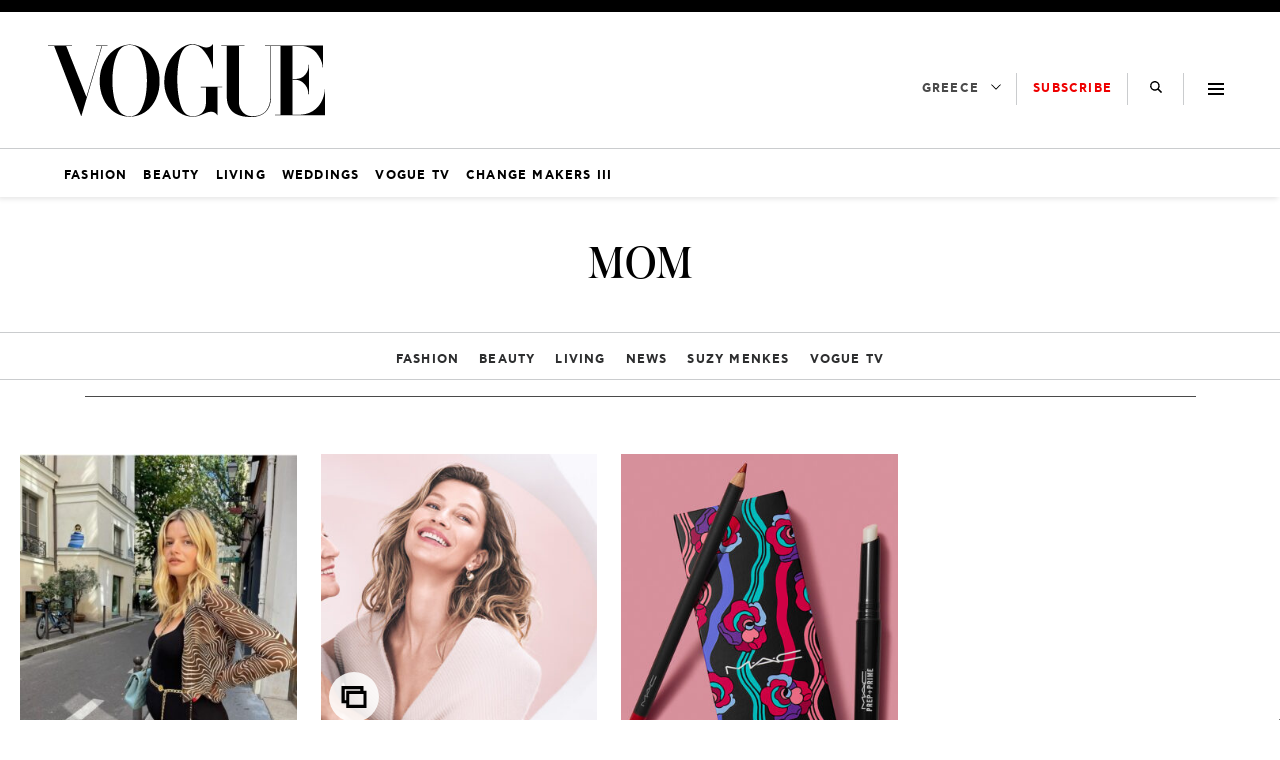

--- FILE ---
content_type: text/html; charset=UTF-8
request_url: https://vogue.gr/tag/mom/
body_size: 36868
content:
<!DOCTYPE html>
<html class="has-navbar-fixed-top" lang="el">
<head>
    <meta charset="utf-8">
    <meta http-equiv="X-UA-Compatible" content="IE=edge">
    <meta name="viewport" content="width=device-width, initial-scale=1.0"/>
	
	            <title>MOM | VOGUE.GR</title>
<!--    <title>--><!-- | --><!--</title>-->
        <meta name="description"
          content="Fashion, Beauty, Trends and People">

  
	
    <meta name="robots" content="index, follow, max-image-preview:large, max-video-preview:-1, max-snippet:-1"/>

    <meta name="language" content="Ελληνικά"/>
    <meta name="development" content="NXCODE IKE"/>
    <meta name="copyright" content="@2018 - vogue.gr. All Right Reserved."/>
    <!-- TODO ?? -->
    <!-- <meta name="msvalidate.01" content="7C3936C3ED17E7C2F14E14D89A098452"/> -->
	<script type="application/ld+json">{"@context":"http://schema.org","@type":"CollectionPage","description":"Vogue Greece - MOM","url":"https://vogue.gr/tag/mom/","name":"MOM","copyrightYear":"2026","mainEntity":{"@context":"http://schema.org","@type":"ItemList","itemListElement":[{"@context":"http://schema.org","@type":"ListItem","url":"https://vogue.gr/fashion/to-styl-tis-egkymosynis-allazei-6-chic-mamades-kai-mums-to-be-moirazontai-tips/","position":1},{"@context":"http://schema.org","@type":"ListItem","url":"https://vogue.gr/beauty/celebrity/i-gisele-bundchen-kai-i-mitera-tis-moirazontai-ta-mystika-omorfias-toys/","position":2},{"@context":"http://schema.org","@type":"ListItem","url":"https://vogue.gr/beauty/make-up/mac-x-mother-s-day-lips-kit-to-idaniko-doro-gia-ti-giorti-tis-miteras/","position":3}],"numberOfItems":3},"publisher":{"@type":"Organization","@id":"https://vogue.gr"},"copyrightHolder":{"@type":"Organization","@id":"https://vogue.gr"},"sourceOrganization":{"@type":"Organization","@id":"https://vogue.gr"}}</script>    <link rel="contact" href="/contact" title="Eπικοινωνία"/>

	
    <link rel="canonical" href="https://vogue.gr/tag/mom/"/>
	
	
    <link rel="shortcut icon" href="https://vogue.gr/wp-content/themes/nxcode/images/favicon.ico"
          type="image/x-icon"/>
    <link rel="icon" type="image/png" sizes="32x32"
          href="https://vogue.gr/wp-content/themes/nxcode/images/favicons/v-32.png">
    <link rel="icon" type="image/png" sizes="160x160"
          href="https://vogue.gr/wp-content/themes/nxcode/images/favicons/v-160.png">
    <link rel="apple-touch-icon" sizes="180x180" href="https://vogue.gr/wp-content/themes/nxcode/images/favicons/v-180.png">
    <link rel="manifest" href="/site.webmanifest">
    <meta name="apple-mobile-web-app-title" content="vogue.gr">
    <meta name="application-name" content="vogue.gr">
    <meta name="msapplication-TileColor" content="#ffffff">
    <meta name="theme-color" content="#000000">

    <link rel="preload" href="/wp-content/themes/nxcode/fonts/cfastystd-bold-webfont.woff2" as="font" type="font/woff2"
          crossorigin="anonymous">
    <link rel="preload" href="/wp-content/themes/nxcode/fonts/cfastystd-book-webfont.woff2" as="font" type="font/woff2"
          crossorigin="anonymous">

    <link rel="preload" href="/wp-content/themes/nxcode/fonts/FLBaskerville-Roman.ttf" as="font"
          crossorigin="anonymous">

    <style>

        @font-face {
            font-family: "CFAstyStd-Book";
            src: url('/wp-content/themes/nxcode/fonts/cfastystd-book-webfont.woff2') format('woff2');
            font-style: normal;
            font-weight: 700;
            text-rendering: optimizeLegibility;
            font-display: swap;
        }

        @font-face {
            font-family: "CFAstyStd-Bold";
            src: url('/wp-content/themes/nxcode/fonts/cfastystd-bold-webfont.woff2') format('woff2');
            font-style: normal;
            font-weight: 900;
            text-rendering: optimizeLegibility;
            font-display: swap;
        }

        @font-face {
            font-family: "FLBaskerville-Roman";
            src: url('/wp-content/themes/nxcode/fonts/FLBaskerville-Roman.ttf') format('truetype');
            font-style: normal;
            text-rendering: optimizeLegibility;
            font-display: swap;
        }
    </style>
    <!-- Critical CSS Start-->
	    <!-- Critical CSS End -->

	
		                        <link rel="preload" as="image"
                              href="https://vogue.gr/wp-content/uploads/2022/03/Screenshot_20220330-001235_Instagram-350x350.jpg"
                              media="(max-width: 768px)"/>
                        <link rel="preload" as="image"
                              href="https://vogue.gr/wp-content/uploads/2022/03/Screenshot_20220330-001235_Instagram-1024x1024.jpg"
                              media="(min-width: 769px) and (max-width: 1023px)"/>
                        <link rel="preload" as="image"
                              href="https://vogue.gr/wp-content/uploads/2022/03/Screenshot_20220330-001235_Instagram-350x350.jpg"
                              media="(min-width: 1024px)"/>
						                        <link rel="preload" as="image"
                              href="https://vogue.gr/wp-content/uploads/2020/05/giselemom1-350x350.jpg"
                              media="(max-width: 768px)"/>
                        <link rel="preload" as="image"
                              href="https://vogue.gr/wp-content/uploads/2020/05/giselemom1-1024x700.jpg"
                              media="(min-width: 769px) and (max-width: 1023px)"/>
                        <link rel="preload" as="image"
                              href="https://vogue.gr/wp-content/uploads/2020/05/giselemom1-350x350.jpg"
                              media="(min-width: 1024px)"/>
						                        <link rel="preload" as="image"
                              href="https://vogue.gr/wp-content/uploads/2020/05/macgifts-350x350.jpg"
                              media="(max-width: 768px)"/>
                        <link rel="preload" as="image"
                              href="https://vogue.gr/wp-content/uploads/2020/05/macgifts.jpg"
                              media="(min-width: 769px) and (max-width: 1023px)"/>
                        <link rel="preload" as="image"
                              href="https://vogue.gr/wp-content/uploads/2020/05/macgifts-350x350.jpg"
                              media="(min-width: 1024px)"/>
						
	        <script data-pagespeed-no-defer data-cfasync="false">
          var googletag = googletag || {};
          googletag.cmd = googletag.cmd || [];
        </script>
        <!--<script data-pagespeed-no-defer data-cfasync="false"
                src="https://vogue.gr/wp-content/plugins/nx-ads/assets/js/mobile-detect.js"></script>-->
        <script data-pagespeed-no-defer data-cfasync="false">
			            (function(define,undefined){define(function(){'use strict';var impl={};impl.mobileDetectRules={"phones":{"iPhone":"\\biPhone\\b|\\biPod\\b","BlackBerry":"BlackBerry|\\bBB10\\b|rim[0-9]+","HTC":"HTC|HTC.*(Sensation|Evo|Vision|Explorer|6800|8100|8900|A7272|S510e|C110e|Legend|Desire|T8282)|APX515CKT|Qtek9090|APA9292KT|HD_mini|Sensation.*Z710e|PG86100|Z715e|Desire.*(A8181|HD)|ADR6200|ADR6400L|ADR6425|001HT|Inspire 4G|Android.*\\bEVO\\b|T-Mobile G1|Z520m","Nexus":"Nexus One|Nexus S|Galaxy.*Nexus|Android.*Nexus.*Mobile|Nexus 4|Nexus 5|Nexus 6","Dell":"Dell.*Streak|Dell.*Aero|Dell.*Venue|DELL.*Venue Pro|Dell Flash|Dell Smoke|Dell Mini 3iX|XCD28|XCD35|\\b001DL\\b|\\b101DL\\b|\\bGS01\\b","Motorola":"Motorola|DROIDX|DROID BIONIC|\\bDroid\\b.*Build|Android.*Xoom|HRI39|MOT-|A1260|A1680|A555|A853|A855|A953|A955|A956|Motorola.*ELECTRIFY|Motorola.*i1|i867|i940|MB200|MB300|MB501|MB502|MB508|MB511|MB520|MB525|MB526|MB611|MB612|MB632|MB810|MB855|MB860|MB861|MB865|MB870|ME501|ME502|ME511|ME525|ME600|ME632|ME722|ME811|ME860|ME863|ME865|MT620|MT710|MT716|MT720|MT810|MT870|MT917|Motorola.*TITANIUM|WX435|WX445|XT300|XT301|XT311|XT316|XT317|XT319|XT320|XT390|XT502|XT530|XT531|XT532|XT535|XT603|XT610|XT611|XT615|XT681|XT701|XT702|XT711|XT720|XT800|XT806|XT860|XT862|XT875|XT882|XT883|XT894|XT901|XT907|XT909|XT910|XT912|XT928|XT926|XT915|XT919|XT925|XT1021|\\bMoto E\\b","Samsung":"Samsung|SM-G9250|GT-19300|SGH-I337|BGT-S5230|GT-B2100|GT-B2700|GT-B2710|GT-B3210|GT-B3310|GT-B3410|GT-B3730|GT-B3740|GT-B5510|GT-B5512|GT-B5722|GT-B6520|GT-B7300|GT-B7320|GT-B7330|GT-B7350|GT-B7510|GT-B7722|GT-B7800|GT-C3010|GT-C3011|GT-C3060|GT-C3200|GT-C3212|GT-C3212I|GT-C3262|GT-C3222|GT-C3300|GT-C3300K|GT-C3303|GT-C3303K|GT-C3310|GT-C3322|GT-C3330|GT-C3350|GT-C3500|GT-C3510|GT-C3530|GT-C3630|GT-C3780|GT-C5010|GT-C5212|GT-C6620|GT-C6625|GT-C6712|GT-E1050|GT-E1070|GT-E1075|GT-E1080|GT-E1081|GT-E1085|GT-E1087|GT-E1100|GT-E1107|GT-E1110|GT-E1120|GT-E1125|GT-E1130|GT-E1160|GT-E1170|GT-E1175|GT-E1180|GT-E1182|GT-E1200|GT-E1210|GT-E1225|GT-E1230|GT-E1390|GT-E2100|GT-E2120|GT-E2121|GT-E2152|GT-E2220|GT-E2222|GT-E2230|GT-E2232|GT-E2250|GT-E2370|GT-E2550|GT-E2652|GT-E3210|GT-E3213|GT-I5500|GT-I5503|GT-I5700|GT-I5800|GT-I5801|GT-I6410|GT-I6420|GT-I7110|GT-I7410|GT-I7500|GT-I8000|GT-I8150|GT-I8160|GT-I8190|GT-I8320|GT-I8330|GT-I8350|GT-I8530|GT-I8700|GT-I8703|GT-I8910|GT-I9000|GT-I9001|GT-I9003|GT-I9010|GT-I9020|GT-I9023|GT-I9070|GT-I9082|GT-I9100|GT-I9103|GT-I9220|GT-I9250|GT-I9300|GT-I9305|GT-I9500|GT-I9505|GT-M3510|GT-M5650|GT-M7500|GT-M7600|GT-M7603|GT-M8800|GT-M8910|GT-N7000|GT-S3110|GT-S3310|GT-S3350|GT-S3353|GT-S3370|GT-S3650|GT-S3653|GT-S3770|GT-S3850|GT-S5210|GT-S5220|GT-S5229|GT-S5230|GT-S5233|GT-S5250|GT-S5253|GT-S5260|GT-S5263|GT-S5270|GT-S5300|GT-S5330|GT-S5350|GT-S5360|GT-S5363|GT-S5369|GT-S5380|GT-S5380D|GT-S5560|GT-S5570|GT-S5600|GT-S5603|GT-S5610|GT-S5620|GT-S5660|GT-S5670|GT-S5690|GT-S5750|GT-S5780|GT-S5830|GT-S5839|GT-S6102|GT-S6500|GT-S7070|GT-S7200|GT-S7220|GT-S7230|GT-S7233|GT-S7250|GT-S7500|GT-S7530|GT-S7550|GT-S7562|GT-S7710|GT-S8000|GT-S8003|GT-S8500|GT-S8530|GT-S8600|SCH-A310|SCH-A530|SCH-A570|SCH-A610|SCH-A630|SCH-A650|SCH-A790|SCH-A795|SCH-A850|SCH-A870|SCH-A890|SCH-A930|SCH-A950|SCH-A970|SCH-A990|SCH-I100|SCH-I110|SCH-I400|SCH-I405|SCH-I500|SCH-I510|SCH-I515|SCH-I600|SCH-I730|SCH-I760|SCH-I770|SCH-I830|SCH-I910|SCH-I920|SCH-I959|SCH-LC11|SCH-N150|SCH-N300|SCH-R100|SCH-R300|SCH-R351|SCH-R400|SCH-R410|SCH-T300|SCH-U310|SCH-U320|SCH-U350|SCH-U360|SCH-U365|SCH-U370|SCH-U380|SCH-U410|SCH-U430|SCH-U450|SCH-U460|SCH-U470|SCH-U490|SCH-U540|SCH-U550|SCH-U620|SCH-U640|SCH-U650|SCH-U660|SCH-U700|SCH-U740|SCH-U750|SCH-U810|SCH-U820|SCH-U900|SCH-U940|SCH-U960|SCS-26UC|SGH-A107|SGH-A117|SGH-A127|SGH-A137|SGH-A157|SGH-A167|SGH-A177|SGH-A187|SGH-A197|SGH-A227|SGH-A237|SGH-A257|SGH-A437|SGH-A517|SGH-A597|SGH-A637|SGH-A657|SGH-A667|SGH-A687|SGH-A697|SGH-A707|SGH-A717|SGH-A727|SGH-A737|SGH-A747|SGH-A767|SGH-A777|SGH-A797|SGH-A817|SGH-A827|SGH-A837|SGH-A847|SGH-A867|SGH-A877|SGH-A887|SGH-A897|SGH-A927|SGH-B100|SGH-B130|SGH-B200|SGH-B220|SGH-C100|SGH-C110|SGH-C120|SGH-C130|SGH-C140|SGH-C160|SGH-C170|SGH-C180|SGH-C200|SGH-C207|SGH-C210|SGH-C225|SGH-C230|SGH-C417|SGH-C450|SGH-D307|SGH-D347|SGH-D357|SGH-D407|SGH-D415|SGH-D780|SGH-D807|SGH-D980|SGH-E105|SGH-E200|SGH-E315|SGH-E316|SGH-E317|SGH-E335|SGH-E590|SGH-E635|SGH-E715|SGH-E890|SGH-F300|SGH-F480|SGH-I200|SGH-I300|SGH-I320|SGH-I550|SGH-I577|SGH-I600|SGH-I607|SGH-I617|SGH-I627|SGH-I637|SGH-I677|SGH-I700|SGH-I717|SGH-I727|SGH-i747M|SGH-I777|SGH-I780|SGH-I827|SGH-I847|SGH-I857|SGH-I896|SGH-I897|SGH-I900|SGH-I907|SGH-I917|SGH-I927|SGH-I937|SGH-I997|SGH-J150|SGH-J200|SGH-L170|SGH-L700|SGH-M110|SGH-M150|SGH-M200|SGH-N105|SGH-N500|SGH-N600|SGH-N620|SGH-N625|SGH-N700|SGH-N710|SGH-P107|SGH-P207|SGH-P300|SGH-P310|SGH-P520|SGH-P735|SGH-P777|SGH-Q105|SGH-R210|SGH-R220|SGH-R225|SGH-S105|SGH-S307|SGH-T109|SGH-T119|SGH-T139|SGH-T209|SGH-T219|SGH-T229|SGH-T239|SGH-T249|SGH-T259|SGH-T309|SGH-T319|SGH-T329|SGH-T339|SGH-T349|SGH-T359|SGH-T369|SGH-T379|SGH-T409|SGH-T429|SGH-T439|SGH-T459|SGH-T469|SGH-T479|SGH-T499|SGH-T509|SGH-T519|SGH-T539|SGH-T559|SGH-T589|SGH-T609|SGH-T619|SGH-T629|SGH-T639|SGH-T659|SGH-T669|SGH-T679|SGH-T709|SGH-T719|SGH-T729|SGH-T739|SGH-T746|SGH-T749|SGH-T759|SGH-T769|SGH-T809|SGH-T819|SGH-T839|SGH-T919|SGH-T929|SGH-T939|SGH-T959|SGH-T989|SGH-U100|SGH-U200|SGH-U800|SGH-V205|SGH-V206|SGH-X100|SGH-X105|SGH-X120|SGH-X140|SGH-X426|SGH-X427|SGH-X475|SGH-X495|SGH-X497|SGH-X507|SGH-X600|SGH-X610|SGH-X620|SGH-X630|SGH-X700|SGH-X820|SGH-X890|SGH-Z130|SGH-Z150|SGH-Z170|SGH-ZX10|SGH-ZX20|SHW-M110|SPH-A120|SPH-A400|SPH-A420|SPH-A460|SPH-A500|SPH-A560|SPH-A600|SPH-A620|SPH-A660|SPH-A700|SPH-A740|SPH-A760|SPH-A790|SPH-A800|SPH-A820|SPH-A840|SPH-A880|SPH-A900|SPH-A940|SPH-A960|SPH-D600|SPH-D700|SPH-D710|SPH-D720|SPH-I300|SPH-I325|SPH-I330|SPH-I350|SPH-I500|SPH-I600|SPH-I700|SPH-L700|SPH-M100|SPH-M220|SPH-M240|SPH-M300|SPH-M305|SPH-M320|SPH-M330|SPH-M350|SPH-M360|SPH-M370|SPH-M380|SPH-M510|SPH-M540|SPH-M550|SPH-M560|SPH-M570|SPH-M580|SPH-M610|SPH-M620|SPH-M630|SPH-M800|SPH-M810|SPH-M850|SPH-M900|SPH-M910|SPH-M920|SPH-M930|SPH-N100|SPH-N200|SPH-N240|SPH-N300|SPH-N400|SPH-Z400|SWC-E100|SCH-i909|GT-N7100|GT-N7105|SCH-I535|SM-N900A|SGH-I317|SGH-T999L|GT-S5360B|GT-I8262|GT-S6802|GT-S6312|GT-S6310|GT-S5312|GT-S5310|GT-I9105|GT-I8510|GT-S6790N|SM-G7105|SM-N9005|GT-S5301|GT-I9295|GT-I9195|SM-C101|GT-S7392|GT-S7560|GT-B7610|GT-I5510|GT-S7582|GT-S7530E|GT-I8750|SM-G9006V|SM-G9008V|SM-G9009D|SM-G900A|SM-G900D|SM-G900F|SM-G900H|SM-G900I|SM-G900J|SM-G900K|SM-G900L|SM-G900M|SM-G900P|SM-G900R4|SM-G900S|SM-G900T|SM-G900V|SM-G900W8|SHV-E160K|SCH-P709|SCH-P729|SM-T2558|GT-I9205","LG":"\\bLG\\b;|LG[- ]?(C800|C900|E400|E610|E900|E-900|F160|F180K|F180L|F180S|730|855|L160|LS740|LS840|LS970|LU6200|MS690|MS695|MS770|MS840|MS870|MS910|P500|P700|P705|VM696|AS680|AS695|AX840|C729|E970|GS505|272|C395|E739BK|E960|L55C|L75C|LS696|LS860|P769BK|P350|P500|P509|P870|UN272|US730|VS840|VS950|LN272|LN510|LS670|LS855|LW690|MN270|MN510|P509|P769|P930|UN200|UN270|UN510|UN610|US670|US740|US760|UX265|UX840|VN271|VN530|VS660|VS700|VS740|VS750|VS910|VS920|VS930|VX9200|VX11000|AX840A|LW770|P506|P925|P999|E612|D955|D802|MS323)","Sony":"SonyST|SonyLT|SonyEricsson|SonyEricssonLT15iv|LT18i|E10i|LT28h|LT26w|SonyEricssonMT27i|C5303|C6902|C6903|C6906|C6943|D2533","Asus":"Asus.*Galaxy|PadFone.*Mobile","Micromax":"Micromax.*\\b(A210|A92|A88|A72|A111|A110Q|A115|A116|A110|A90S|A26|A51|A35|A54|A25|A27|A89|A68|A65|A57|A90)\\b","Palm":"PalmSource|Palm","Vertu":"Vertu|Vertu.*Ltd|Vertu.*Ascent|Vertu.*Ayxta|Vertu.*Constellation(F|Quest)?|Vertu.*Monika|Vertu.*Signature","Pantech":"PANTECH|IM-A850S|IM-A840S|IM-A830L|IM-A830K|IM-A830S|IM-A820L|IM-A810K|IM-A810S|IM-A800S|IM-T100K|IM-A725L|IM-A780L|IM-A775C|IM-A770K|IM-A760S|IM-A750K|IM-A740S|IM-A730S|IM-A720L|IM-A710K|IM-A690L|IM-A690S|IM-A650S|IM-A630K|IM-A600S|VEGA PTL21|PT003|P8010|ADR910L|P6030|P6020|P9070|P4100|P9060|P5000|CDM8992|TXT8045|ADR8995|IS11PT|P2030|P6010|P8000|PT002|IS06|CDM8999|P9050|PT001|TXT8040|P2020|P9020|P2000|P7040|P7000|C790","Fly":"IQ230|IQ444|IQ450|IQ440|IQ442|IQ441|IQ245|IQ256|IQ236|IQ255|IQ235|IQ245|IQ275|IQ240|IQ285|IQ280|IQ270|IQ260|IQ250","Wiko":"KITE 4G|HIGHWAY|GETAWAY|STAIRWAY|DARKSIDE|DARKFULL|DARKNIGHT|DARKMOON|SLIDE|WAX 4G|RAINBOW|BLOOM|SUNSET|GOA|LENNY|BARRY|IGGY|OZZY|CINK FIVE|CINK PEAX|CINK PEAX 2|CINK SLIM|CINK SLIM 2|CINK +|CINK KING|CINK PEAX|CINK SLIM|SUBLIM","iMobile":"i-mobile (IQ|i-STYLE|idea|ZAA|Hitz)","SimValley":"\\b(SP-80|XT-930|SX-340|XT-930|SX-310|SP-360|SP60|SPT-800|SP-120|SPT-800|SP-140|SPX-5|SPX-8|SP-100|SPX-8|SPX-12)\\b","Wolfgang":"AT-B24D|AT-AS50HD|AT-AS40W|AT-AS55HD|AT-AS45q2|AT-B26D|AT-AS50Q","Alcatel":"Alcatel","Nintendo":"Nintendo 3DS","Amoi":"Amoi","INQ":"INQ","GenericPhone":"Tapatalk|PDA;|SAGEM|\\bmmp\\b|pocket|\\bpsp\\b|symbian|Smartphone|smartfon|treo|up.browser|up.link|vodafone|\\bwap\\b|nokia|Series40|Series60|S60|SonyEricsson|N900|MAUI.*WAP.*Browser"},"tablets":{"iPad":"iPad|iPad.*Mobile","NexusTablet":"Android.*Nexus[\\s]+(7|9|10)","SamsungTablet":"SAMSUNG.*Tablet|Galaxy.*Tab|SC-01C|GT-P1000|GT-P1003|GT-P1010|GT-P3105|GT-P6210|GT-P6800|GT-P6810|GT-P7100|GT-P7300|GT-P7310|GT-P7500|GT-P7510|SCH-I800|SCH-I815|SCH-I905|SGH-I957|SGH-I987|SGH-T849|SGH-T859|SGH-T869|SPH-P100|GT-P3100|GT-P3108|GT-P3110|GT-P5100|GT-P5110|GT-P6200|GT-P7320|GT-P7511|GT-N8000|GT-P8510|SGH-I497|SPH-P500|SGH-T779|SCH-I705|SCH-I915|GT-N8013|GT-P3113|GT-P5113|GT-P8110|GT-N8010|GT-N8005|GT-N8020|GT-P1013|GT-P6201|GT-P7501|GT-N5100|GT-N5105|GT-N5110|SHV-E140K|SHV-E140L|SHV-E140S|SHV-E150S|SHV-E230K|SHV-E230L|SHV-E230S|SHW-M180K|SHW-M180L|SHW-M180S|SHW-M180W|SHW-M300W|SHW-M305W|SHW-M380K|SHW-M380S|SHW-M380W|SHW-M430W|SHW-M480K|SHW-M480S|SHW-M480W|SHW-M485W|SHW-M486W|SHW-M500W|GT-I9228|SCH-P739|SCH-I925|GT-I9200|GT-P5200|GT-P5210|GT-P5210X|SM-T311|SM-T310|SM-T310X|SM-T210|SM-T210R|SM-T211|SM-P600|SM-P601|SM-P605|SM-P900|SM-P901|SM-T217|SM-T217A|SM-T217S|SM-P6000|SM-T3100|SGH-I467|XE500|SM-T110|GT-P5220|GT-I9200X|GT-N5110X|GT-N5120|SM-P905|SM-T111|SM-T2105|SM-T315|SM-T320|SM-T320X|SM-T321|SM-T520|SM-T525|SM-T530NU|SM-T230NU|SM-T330NU|SM-T900|XE500T1C|SM-P605V|SM-P905V|SM-T337V|SM-T537V|SM-T707V|SM-T807V|SM-P600X|SM-P900X|SM-T210X|SM-T230|SM-T230X|SM-T325|GT-P7503|SM-T531|SM-T330|SM-T530|SM-T705|SM-T705C|SM-T535|SM-T331|SM-T800|SM-T700|SM-T537|SM-T807|SM-P907A|SM-T337A|SM-T537A|SM-T707A|SM-T807A|SM-T237|SM-T807P|SM-P607T|SM-T217T|SM-T337T|SM-T807T|SM-T116NQ|SM-P550|SM-T350|SM-T550|SM-T9000|SM-P9000|SM-T705Y|SM-T805|GT-P3113|SM-T710|SM-T810|SM-T360|SM-T533|SM-T113|SM-T335|SM-T715","Kindle":"Kindle|Silk.*Accelerated|Android.*\\b(KFOT|KFTT|KFJWI|KFJWA|KFOTE|KFSOWI|KFTHWI|KFTHWA|KFAPWI|KFAPWA|WFJWAE|KFSAWA|KFSAWI|KFASWI)\\b","SurfaceTablet":"Windows NT [0-9.]+; ARM;.*(Tablet|ARMBJS)","HPTablet":"HP Slate (7|8|10)|HP ElitePad 900|hp-tablet|EliteBook.*Touch|HP 8|Slate 21|HP SlateBook 10","AsusTablet":"^.*PadFone((?!Mobile).)*$|Transformer|TF101|TF101G|TF300T|TF300TG|TF300TL|TF700T|TF700KL|TF701T|TF810C|ME171|ME301T|ME302C|ME371MG|ME370T|ME372MG|ME172V|ME173X|ME400C|Slider SL101|\\bK00F\\b|\\bK00C\\b|\\bK00E\\b|\\bK00L\\b|TX201LA|ME176C|ME102A|\\bM80TA\\b|ME372CL|ME560CG|ME372CG|ME302KL| K010 | K017 |ME572C|ME103K|ME170C|ME171C|\\bME70C\\b|ME581C|ME581CL|ME8510C|ME181C","BlackBerryTablet":"PlayBook|RIM Tablet","HTCtablet":"HTC_Flyer_P512|HTC Flyer|HTC Jetstream|HTC-P715a|HTC EVO View 4G|PG41200|PG09410","MotorolaTablet":"xoom|sholest|MZ615|MZ605|MZ505|MZ601|MZ602|MZ603|MZ604|MZ606|MZ607|MZ608|MZ609|MZ615|MZ616|MZ617","NookTablet":"Android.*Nook|NookColor|nook browser|BNRV200|BNRV200A|BNTV250|BNTV250A|BNTV400|BNTV600|LogicPD Zoom2","AcerTablet":"Android.*; \\b(A100|A101|A110|A200|A210|A211|A500|A501|A510|A511|A700|A701|W500|W500P|W501|W501P|W510|W511|W700|G100|G100W|B1-A71|B1-710|B1-711|A1-810|A1-811|A1-830)\\b|W3-810|\\bA3-A10\\b|\\bA3-A11\\b","ToshibaTablet":"Android.*(AT100|AT105|AT200|AT205|AT270|AT275|AT300|AT305|AT1S5|AT500|AT570|AT700|AT830)|TOSHIBA.*FOLIO","LGTablet":"\\bL-06C|LG-V909|LG-V900|LG-V700|LG-V510|LG-V500|LG-V410|LG-V400|LG-VK810\\b","FujitsuTablet":"Android.*\\b(F-01D|F-02F|F-05E|F-10D|M532|Q572)\\b","PrestigioTablet":"PMP3170B|PMP3270B|PMP3470B|PMP7170B|PMP3370B|PMP3570C|PMP5870C|PMP3670B|PMP5570C|PMP5770D|PMP3970B|PMP3870C|PMP5580C|PMP5880D|PMP5780D|PMP5588C|PMP7280C|PMP7280C3G|PMP7280|PMP7880D|PMP5597D|PMP5597|PMP7100D|PER3464|PER3274|PER3574|PER3884|PER5274|PER5474|PMP5097CPRO|PMP5097|PMP7380D|PMP5297C|PMP5297C_QUAD|PMP812E|PMP812E3G|PMP812F|PMP810E|PMP880TD|PMT3017|PMT3037|PMT3047|PMT3057|PMT7008|PMT5887|PMT5001|PMT5002","LenovoTablet":"Idea(Tab|Pad)( A1|A10| K1|)|ThinkPad([ ]+)?Tablet|Lenovo.*(S2109|S2110|S5000|S6000|K3011|A3000|A3500|A1000|A2107|A2109|A1107|A5500|A7600|B6000|B8000|B8080)(-|)(FL|F|HV|H|)","DellTablet":"Venue 11|Venue 8|Venue 7|Dell Streak 10|Dell Streak 7","YarvikTablet":"Android.*\\b(TAB210|TAB211|TAB224|TAB250|TAB260|TAB264|TAB310|TAB360|TAB364|TAB410|TAB411|TAB420|TAB424|TAB450|TAB460|TAB461|TAB464|TAB465|TAB467|TAB468|TAB07-100|TAB07-101|TAB07-150|TAB07-151|TAB07-152|TAB07-200|TAB07-201-3G|TAB07-210|TAB07-211|TAB07-212|TAB07-214|TAB07-220|TAB07-400|TAB07-485|TAB08-150|TAB08-200|TAB08-201-3G|TAB08-201-30|TAB09-100|TAB09-211|TAB09-410|TAB10-150|TAB10-201|TAB10-211|TAB10-400|TAB10-410|TAB13-201|TAB274EUK|TAB275EUK|TAB374EUK|TAB462EUK|TAB474EUK|TAB9-200)\\b","MedionTablet":"Android.*\\bOYO\\b|LIFE.*(P9212|P9514|P9516|S9512)|LIFETAB","ArnovaTablet":"AN10G2|AN7bG3|AN7fG3|AN8G3|AN8cG3|AN7G3|AN9G3|AN7dG3|AN7dG3ST|AN7dG3ChildPad|AN10bG3|AN10bG3DT|AN9G2","IntensoTablet":"INM8002KP|INM1010FP|INM805ND|Intenso Tab|TAB1004","IRUTablet":"M702pro","MegafonTablet":"MegaFon V9|\\bZTE V9\\b|Android.*\\bMT7A\\b","EbodaTablet":"E-Boda (Supreme|Impresspeed|Izzycomm|Essential)","AllViewTablet":"Allview.*(Viva|Alldro|City|Speed|All TV|Frenzy|Quasar|Shine|TX1|AX1|AX2)","ArchosTablet":"\\b(101G9|80G9|A101IT)\\b|Qilive 97R|Archos5|\\bARCHOS (70|79|80|90|97|101|FAMILYPAD|)(b|)(G10| Cobalt| TITANIUM(HD|)| Xenon| Neon|XSK| 2| XS 2| PLATINUM| CARBON|GAMEPAD)\\b","AinolTablet":"NOVO7|NOVO8|NOVO10|Novo7Aurora|Novo7Basic|NOVO7PALADIN|novo9-Spark","SonyTablet":"Sony.*Tablet|Xperia Tablet|Sony Tablet S|SO-03E|SGPT12|SGPT13|SGPT114|SGPT121|SGPT122|SGPT123|SGPT111|SGPT112|SGPT113|SGPT131|SGPT132|SGPT133|SGPT211|SGPT212|SGPT213|SGP311|SGP312|SGP321|EBRD1101|EBRD1102|EBRD1201|SGP351|SGP341|SGP511|SGP512|SGP521|SGP541|SGP551|SGP621|SGP612|SOT31","PhilipsTablet":"\\b(PI2010|PI3000|PI3100|PI3105|PI3110|PI3205|PI3210|PI3900|PI4010|PI7000|PI7100)\\b","CubeTablet":"Android.*(K8GT|U9GT|U10GT|U16GT|U17GT|U18GT|U19GT|U20GT|U23GT|U30GT)|CUBE U8GT","CobyTablet":"MID1042|MID1045|MID1125|MID1126|MID7012|MID7014|MID7015|MID7034|MID7035|MID7036|MID7042|MID7048|MID7127|MID8042|MID8048|MID8127|MID9042|MID9740|MID9742|MID7022|MID7010","MIDTablet":"M9701|M9000|M9100|M806|M1052|M806|T703|MID701|MID713|MID710|MID727|MID760|MID830|MID728|MID933|MID125|MID810|MID732|MID120|MID930|MID800|MID731|MID900|MID100|MID820|MID735|MID980|MID130|MID833|MID737|MID960|MID135|MID860|MID736|MID140|MID930|MID835|MID733","MSITablet":"MSI \\b(Primo 73K|Primo 73L|Primo 81L|Primo 77|Primo 93|Primo 75|Primo 76|Primo 73|Primo 81|Primo 91|Primo 90|Enjoy 71|Enjoy 7|Enjoy 10)\\b","SMiTTablet":"Android.*(\\bMID\\b|MID-560|MTV-T1200|MTV-PND531|MTV-P1101|MTV-PND530)","RockChipTablet":"Android.*(RK2818|RK2808A|RK2918|RK3066)|RK2738|RK2808A","FlyTablet":"IQ310|Fly Vision","bqTablet":"Android.*(bq)?.*(Elcano|Curie|Edison|Maxwell|Kepler|Pascal|Tesla|Hypatia|Platon|Newton|Livingstone|Cervantes|Avant|Aquaris E10)|Maxwell.*Lite|Maxwell.*Plus","HuaweiTablet":"MediaPad|MediaPad 7 Youth|IDEOS S7|S7-201c|S7-202u|S7-101|S7-103|S7-104|S7-105|S7-106|S7-201|S7-Slim","NecTablet":"\\bN-06D|\\bN-08D","PantechTablet":"Pantech.*P4100","BronchoTablet":"Broncho.*(N701|N708|N802|a710)","VersusTablet":"TOUCHPAD.*[78910]|\\bTOUCHTAB\\b","ZyncTablet":"z1000|Z99 2G|z99|z930|z999|z990|z909|Z919|z900","PositivoTablet":"TB07STA|TB10STA|TB07FTA|TB10FTA","NabiTablet":"Android.*\\bNabi","KoboTablet":"Kobo Touch|\\bK080\\b|\\bVox\\b Build|\\bArc\\b Build","DanewTablet":"DSlide.*\\b(700|701R|702|703R|704|802|970|971|972|973|974|1010|1012)\\b","TexetTablet":"NaviPad|TB-772A|TM-7045|TM-7055|TM-9750|TM-7016|TM-7024|TM-7026|TM-7041|TM-7043|TM-7047|TM-8041|TM-9741|TM-9747|TM-9748|TM-9751|TM-7022|TM-7021|TM-7020|TM-7011|TM-7010|TM-7023|TM-7025|TM-7037W|TM-7038W|TM-7027W|TM-9720|TM-9725|TM-9737W|TM-1020|TM-9738W|TM-9740|TM-9743W|TB-807A|TB-771A|TB-727A|TB-725A|TB-719A|TB-823A|TB-805A|TB-723A|TB-715A|TB-707A|TB-705A|TB-709A|TB-711A|TB-890HD|TB-880HD|TB-790HD|TB-780HD|TB-770HD|TB-721HD|TB-710HD|TB-434HD|TB-860HD|TB-840HD|TB-760HD|TB-750HD|TB-740HD|TB-730HD|TB-722HD|TB-720HD|TB-700HD|TB-500HD|TB-470HD|TB-431HD|TB-430HD|TB-506|TB-504|TB-446|TB-436|TB-416|TB-146SE|TB-126SE","PlaystationTablet":"Playstation.*(Portable|Vita)","TrekstorTablet":"ST10416-1|VT10416-1|ST70408-1|ST702xx-1|ST702xx-2|ST80208|ST97216|ST70104-2|VT10416-2|ST10216-2A|SurfTab","PyleAudioTablet":"\\b(PTBL10CEU|PTBL10C|PTBL72BC|PTBL72BCEU|PTBL7CEU|PTBL7C|PTBL92BC|PTBL92BCEU|PTBL9CEU|PTBL9CUK|PTBL9C)\\b","AdvanTablet":"Android.* \\b(E3A|T3X|T5C|T5B|T3E|T3C|T3B|T1J|T1F|T2A|T1H|T1i|E1C|T1-E|T5-A|T4|E1-B|T2Ci|T1-B|T1-D|O1-A|E1-A|T1-A|T3A|T4i)\\b ","DanyTechTablet":"Genius Tab G3|Genius Tab S2|Genius Tab Q3|Genius Tab G4|Genius Tab Q4|Genius Tab G-II|Genius TAB GII|Genius TAB GIII|Genius Tab S1","GalapadTablet":"Android.*\\bG1\\b","MicromaxTablet":"Funbook|Micromax.*\\b(P250|P560|P360|P362|P600|P300|P350|P500|P275)\\b","KarbonnTablet":"Android.*\\b(A39|A37|A34|ST8|ST10|ST7|Smart Tab3|Smart Tab2)\\b","AllFineTablet":"Fine7 Genius|Fine7 Shine|Fine7 Air|Fine8 Style|Fine9 More|Fine10 Joy|Fine11 Wide","PROSCANTablet":"\\b(PEM63|PLT1023G|PLT1041|PLT1044|PLT1044G|PLT1091|PLT4311|PLT4311PL|PLT4315|PLT7030|PLT7033|PLT7033D|PLT7035|PLT7035D|PLT7044K|PLT7045K|PLT7045KB|PLT7071KG|PLT7072|PLT7223G|PLT7225G|PLT7777G|PLT7810K|PLT7849G|PLT7851G|PLT7852G|PLT8015|PLT8031|PLT8034|PLT8036|PLT8080K|PLT8082|PLT8088|PLT8223G|PLT8234G|PLT8235G|PLT8816K|PLT9011|PLT9045K|PLT9233G|PLT9735|PLT9760G|PLT9770G)\\b","YONESTablet":"BQ1078|BC1003|BC1077|RK9702|BC9730|BC9001|IT9001|BC7008|BC7010|BC708|BC728|BC7012|BC7030|BC7027|BC7026","ChangJiaTablet":"TPC7102|TPC7103|TPC7105|TPC7106|TPC7107|TPC7201|TPC7203|TPC7205|TPC7210|TPC7708|TPC7709|TPC7712|TPC7110|TPC8101|TPC8103|TPC8105|TPC8106|TPC8203|TPC8205|TPC8503|TPC9106|TPC9701|TPC97101|TPC97103|TPC97105|TPC97106|TPC97111|TPC97113|TPC97203|TPC97603|TPC97809|TPC97205|TPC10101|TPC10103|TPC10106|TPC10111|TPC10203|TPC10205|TPC10503","GUTablet":"TX-A1301|TX-M9002|Q702|kf026","PointOfViewTablet":"TAB-P506|TAB-navi-7-3G-M|TAB-P517|TAB-P-527|TAB-P701|TAB-P703|TAB-P721|TAB-P731N|TAB-P741|TAB-P825|TAB-P905|TAB-P925|TAB-PR945|TAB-PL1015|TAB-P1025|TAB-PI1045|TAB-P1325|TAB-PROTAB[0-9]+|TAB-PROTAB25|TAB-PROTAB26|TAB-PROTAB27|TAB-PROTAB26XL|TAB-PROTAB2-IPS9|TAB-PROTAB30-IPS9|TAB-PROTAB25XXL|TAB-PROTAB26-IPS10|TAB-PROTAB30-IPS10","OvermaxTablet":"OV-(SteelCore|NewBase|Basecore|Baseone|Exellen|Quattor|EduTab|Solution|ACTION|BasicTab|TeddyTab|MagicTab|Stream|TB-08|TB-09)","HCLTablet":"HCL.*Tablet|Connect-3G-2.0|Connect-2G-2.0|ME Tablet U1|ME Tablet U2|ME Tablet G1|ME Tablet X1|ME Tablet Y2|ME Tablet Sync","DPSTablet":"DPS Dream 9|DPS Dual 7","VistureTablet":"V97 HD|i75 3G|Visture V4( HD)?|Visture V5( HD)?|Visture V10","CrestaTablet":"CTP(-)?810|CTP(-)?818|CTP(-)?828|CTP(-)?838|CTP(-)?888|CTP(-)?978|CTP(-)?980|CTP(-)?987|CTP(-)?988|CTP(-)?989","MediatekTablet":"\\bMT8125|MT8389|MT8135|MT8377\\b","ConcordeTablet":"Concorde([ ]+)?Tab|ConCorde ReadMan","GoCleverTablet":"GOCLEVER TAB|A7GOCLEVER|M1042|M7841|M742|R1042BK|R1041|TAB A975|TAB A7842|TAB A741|TAB A741L|TAB M723G|TAB M721|TAB A1021|TAB I921|TAB R721|TAB I720|TAB T76|TAB R70|TAB R76.2|TAB R106|TAB R83.2|TAB M813G|TAB I721|GCTA722|TAB I70|TAB I71|TAB S73|TAB R73|TAB R74|TAB R93|TAB R75|TAB R76.1|TAB A73|TAB A93|TAB A93.2|TAB T72|TAB R83|TAB R974|TAB R973|TAB A101|TAB A103|TAB A104|TAB A104.2|R105BK|M713G|A972BK|TAB A971|TAB R974.2|TAB R104|TAB R83.3|TAB A1042","ModecomTablet":"FreeTAB 9000|FreeTAB 7.4|FreeTAB 7004|FreeTAB 7800|FreeTAB 2096|FreeTAB 7.5|FreeTAB 1014|FreeTAB 1001 |FreeTAB 8001|FreeTAB 9706|FreeTAB 9702|FreeTAB 7003|FreeTAB 7002|FreeTAB 1002|FreeTAB 7801|FreeTAB 1331|FreeTAB 1004|FreeTAB 8002|FreeTAB 8014|FreeTAB 9704|FreeTAB 1003","VoninoTablet":"\\b(Argus[ _]?S|Diamond[ _]?79HD|Emerald[ _]?78E|Luna[ _]?70C|Onyx[ _]?S|Onyx[ _]?Z|Orin[ _]?HD|Orin[ _]?S|Otis[ _]?S|SpeedStar[ _]?S|Magnet[ _]?M9|Primus[ _]?94[ _]?3G|Primus[ _]?94HD|Primus[ _]?QS|Android.*\\bQ8\\b|Sirius[ _]?EVO[ _]?QS|Sirius[ _]?QS|Spirit[ _]?S)\\b","ECSTablet":"V07OT2|TM105A|S10OT1|TR10CS1","StorexTablet":"eZee[_']?(Tab|Go)[0-9]+|TabLC7|Looney Tunes Tab","VodafoneTablet":"SmartTab([ ]+)?[0-9]+|SmartTabII10|SmartTabII7","EssentielBTablet":"Smart[ ']?TAB[ ]+?[0-9]+|Family[ ']?TAB2","RossMoorTablet":"RM-790|RM-997|RMD-878G|RMD-974R|RMT-705A|RMT-701|RME-601|RMT-501|RMT-711","iMobileTablet":"i-mobile i-note","TolinoTablet":"tolino tab [0-9.]+|tolino shine","AudioSonicTablet":"\\bC-22Q|T7-QC|T-17B|T-17P\\b","AMPETablet":"Android.* A78 ","SkkTablet":"Android.* (SKYPAD|PHOENIX|CYCLOPS)","TecnoTablet":"TECNO P9","JXDTablet":"Android.*\\b(F3000|A3300|JXD5000|JXD3000|JXD2000|JXD300B|JXD300|S5800|S7800|S602b|S5110b|S7300|S5300|S602|S603|S5100|S5110|S601|S7100a|P3000F|P3000s|P101|P200s|P1000m|P200m|P9100|P1000s|S6600b|S908|P1000|P300|S18|S6600|S9100)\\b","iJoyTablet":"Tablet (Spirit 7|Essentia|Galatea|Fusion|Onix 7|Landa|Titan|Scooby|Deox|Stella|Themis|Argon|Unique 7|Sygnus|Hexen|Finity 7|Cream|Cream X2|Jade|Neon 7|Neron 7|Kandy|Scape|Saphyr 7|Rebel|Biox|Rebel|Rebel 8GB|Myst|Draco 7|Myst|Tab7-004|Myst|Tadeo Jones|Tablet Boing|Arrow|Draco Dual Cam|Aurix|Mint|Amity|Revolution|Finity 9|Neon 9|T9w|Amity 4GB Dual Cam|Stone 4GB|Stone 8GB|Andromeda|Silken|X2|Andromeda II|Halley|Flame|Saphyr 9,7|Touch 8|Planet|Triton|Unique 10|Hexen 10|Memphis 4GB|Memphis 8GB|Onix 10)","FX2Tablet":"FX2 PAD7|FX2 PAD10","XoroTablet":"KidsPAD 701|PAD[ ]?712|PAD[ ]?714|PAD[ ]?716|PAD[ ]?717|PAD[ ]?718|PAD[ ]?720|PAD[ ]?721|PAD[ ]?722|PAD[ ]?790|PAD[ ]?792|PAD[ ]?900|PAD[ ]?9715D|PAD[ ]?9716DR|PAD[ ]?9718DR|PAD[ ]?9719QR|PAD[ ]?9720QR|TelePAD1030|Telepad1032|TelePAD730|TelePAD731|TelePAD732|TelePAD735Q|TelePAD830|TelePAD9730|TelePAD795|MegaPAD 1331|MegaPAD 1851|MegaPAD 2151","ViewsonicTablet":"ViewPad 10pi|ViewPad 10e|ViewPad 10s|ViewPad E72|ViewPad7|ViewPad E100|ViewPad 7e|ViewSonic VB733|VB100a","OdysTablet":"LOOX|XENO10|ODYS[ -](Space|EVO|Xpress|NOON)|\\bXELIO\\b|Xelio10Pro|XELIO7PHONETAB|XELIO10EXTREME|XELIOPT2|NEO_QUAD10","CaptivaTablet":"CAPTIVA PAD","IconbitTablet":"NetTAB|NT-3702|NT-3702S|NT-3702S|NT-3603P|NT-3603P|NT-0704S|NT-0704S|NT-3805C|NT-3805C|NT-0806C|NT-0806C|NT-0909T|NT-0909T|NT-0907S|NT-0907S|NT-0902S|NT-0902S","TeclastTablet":"T98 4G|\\bP80\\b|\\bX90HD\\b|X98 Air|X98 Air 3G|\\bX89\\b|P80 3G|\\bX80h\\b|P98 Air|\\bX89HD\\b|P98 3G|\\bP90HD\\b|P89 3G|X98 3G|\\bP70h\\b|P79HD 3G|G18d 3G|\\bP79HD\\b|\\bP89s\\b|\\bA88\\b|\\bP10HD\\b|\\bP19HD\\b|G18 3G|\\bP78HD\\b|\\bA78\\b|\\bP75\\b|G17s 3G|G17h 3G|\\bP85t\\b|\\bP90\\b|\\bP11\\b|\\bP98t\\b|\\bP98HD\\b|\\bG18d\\b|\\bP85s\\b|\\bP11HD\\b|\\bP88s\\b|\\bA80HD\\b|\\bA80se\\b|\\bA10h\\b|\\bP89\\b|\\bP78s\\b|\\bG18\\b|\\bP85\\b|\\bA70h\\b|\\bA70\\b|\\bG17\\b|\\bP18\\b|\\bA80s\\b|\\bA11s\\b|\\bP88HD\\b|\\bA80h\\b|\\bP76s\\b|\\bP76h\\b|\\bP98\\b|\\bA10HD\\b|\\bP78\\b|\\bP88\\b|\\bA11\\b|\\bA10t\\b|\\bP76a\\b|\\bP76t\\b|\\bP76e\\b|\\bP85HD\\b|\\bP85a\\b|\\bP86\\b|\\bP75HD\\b|\\bP76v\\b|\\bA12\\b|\\bP75a\\b|\\bA15\\b|\\bP76Ti\\b|\\bP81HD\\b|\\bA10\\b|\\bT760VE\\b|\\bT720HD\\b|\\bP76\\b|\\bP73\\b|\\bP71\\b|\\bP72\\b|\\bT720SE\\b|\\bC520Ti\\b|\\bT760\\b|\\bT720VE\\b|T720-3GE|T720-WiFi","OndaTablet":"\\b(V975i|Vi30|VX530|V701|Vi60|V701s|Vi50|V801s|V719|Vx610w|VX610W|V819i|Vi10|VX580W|Vi10|V711s|V813|V811|V820w|V820|Vi20|V711|VI30W|V712|V891w|V972|V819w|V820w|Vi60|V820w|V711|V813s|V801|V819|V975s|V801|V819|V819|V818|V811|V712|V975m|V101w|V961w|V812|V818|V971|V971s|V919|V989|V116w|V102w|V973|Vi40)\\b[\\s]+","JaytechTablet":"TPC-PA762","BlaupunktTablet":"Endeavour 800NG|Endeavour 1010","DigmaTablet":"\\b(iDx10|iDx9|iDx8|iDx7|iDxD7|iDxD8|iDsQ8|iDsQ7|iDsQ8|iDsD10|iDnD7|3TS804H|iDsQ11|iDj7|iDs10)\\b","EvolioTablet":"ARIA_Mini_wifi|Aria[ _]Mini|Evolio X10|Evolio X7|Evolio X8|\\bEvotab\\b|\\bNeura\\b","LavaTablet":"QPAD E704|\\bIvoryS\\b|E-TAB IVORY|\\bE-TAB\\b","AocTablet":"MW0811|MW0812|MW0922|MTK8382","CelkonTablet":"CT695|CT888|CT[\\s]?910|CT7 Tab|CT9 Tab|CT3 Tab|CT2 Tab|CT1 Tab|C820|C720|\\bCT-1\\b","WolderTablet":"miTab \\b(DIAMOND|SPACE|BROOKLYN|NEO|FLY|MANHATTAN|FUNK|EVOLUTION|SKY|GOCAR|IRON|GENIUS|POP|MINT|EPSILON|BROADWAY|JUMP|HOP|LEGEND|NEW AGE|LINE|ADVANCE|FEEL|FOLLOW|LIKE|LINK|LIVE|THINK|FREEDOM|CHICAGO|CLEVELAND|BALTIMORE-GH|IOWA|BOSTON|SEATTLE|PHOENIX|DALLAS|IN 101|MasterChef)\\b","MiTablet":"\\bMI PAD\\b|\\bHM NOTE 1W\\b","NibiruTablet":"Nibiru M1|Nibiru Jupiter One","NexoTablet":"NEXO NOVA|NEXO 10|NEXO AVIO|NEXO FREE|NEXO GO|NEXO EVO|NEXO 3G|NEXO SMART|NEXO KIDDO|NEXO MOBI","LeaderTablet":"TBLT10Q|TBLT10I|TBL-10WDKB|TBL-10WDKBO2013|TBL-W230V2|TBL-W450|TBL-W500|SV572|TBLT7I|TBA-AC7-8G|TBLT79|TBL-8W16|TBL-10W32|TBL-10WKB|TBL-W100","UbislateTablet":"UbiSlate[\\s]?7C","PocketBookTablet":"Pocketbook","Hudl":"Hudl HT7S3|Hudl 2","TelstraTablet":"T-Hub2","GenericTablet":"Android.*\\b97D\\b|Tablet(?!.*PC)|BNTV250A|MID-WCDMA|LogicPD Zoom2|\\bA7EB\\b|CatNova8|A1_07|CT704|CT1002|\\bM721\\b|rk30sdk|\\bEVOTAB\\b|M758A|ET904|ALUMIUM10|Smartfren Tab|Endeavour 1010|Tablet-PC-4|Tagi Tab|\\bM6pro\\b|CT1020W|arc 10HD|\\bJolla\\b|\\bTP750\\b"},"oss":{"AndroidOS":"Android","BlackBerryOS":"blackberry|\\bBB10\\b|rim tablet os","PalmOS":"PalmOS|avantgo|blazer|elaine|hiptop|palm|plucker|xiino","SymbianOS":"Symbian|SymbOS|Series60|Series40|SYB-[0-9]+|\\bS60\\b","WindowsMobileOS":"Windows CE.*(PPC|Smartphone|Mobile|[0-9]{3}x[0-9]{3})|Window Mobile|Windows Phone [0-9.]+|WCE;","WindowsPhoneOS":"Windows Phone 10.0|Windows Phone 8.1|Windows Phone 8.0|Windows Phone OS|XBLWP7|ZuneWP7|Windows NT 6.[23]; ARM;","iOS":"\\biPhone.*Mobile|\\biPod|\\biPad","MeeGoOS":"MeeGo","MaemoOS":"Maemo","JavaOS":"J2ME\/|\\bMIDP\\b|\\bCLDC\\b","webOS":"webOS|hpwOS","badaOS":"\\bBada\\b","BREWOS":"BREW"},"uas":{"Chrome":"\\bCrMo\\b|CriOS|Android.*Chrome\/[.0-9]* (Mobile)?","Dolfin":"\\bDolfin\\b","Opera":"Opera.*Mini|Opera.*Mobi|Android.*Opera|Mobile.*OPR\/[0-9.]+|Coast\/[0-9.]+","Skyfire":"Skyfire","IE":"IEMobile|MSIEMobile","Firefox":"fennec|firefox.*maemo|(Mobile|Tablet).*Firefox|Firefox.*Mobile","Bolt":"bolt","TeaShark":"teashark","Blazer":"Blazer","Safari":"Version.*Mobile.*Safari|Safari.*Mobile|MobileSafari","Tizen":"Tizen","UCBrowser":"UC.*Browser|UCWEB","baiduboxapp":"baiduboxapp","baidubrowser":"baidubrowser","DiigoBrowser":"DiigoBrowser","Puffin":"Puffin","Mercury":"\\bMercury\\b","ObigoBrowser":"Obigo","NetFront":"NF-Browser","GenericBrowser":"NokiaBrowser|OviBrowser|OneBrowser|TwonkyBeamBrowser|SEMC.*Browser|FlyFlow|Minimo|NetFront|Novarra-Vision|MQQBrowser|MicroMessenger"},"props":{"Mobile":"Mobile\/[VER]","Build":"Build\/[VER]","Version":"Version\/[VER]","VendorID":"VendorID\/[VER]","iPad":"iPad.*CPU[a-z ]+[VER]","iPhone":"iPhone.*CPU[a-z ]+[VER]","iPod":"iPod.*CPU[a-z ]+[VER]","Kindle":"Kindle\/[VER]","Chrome":["Chrome\/[VER]","CriOS\/[VER]","CrMo\/[VER]"],"Coast":["Coast\/[VER]"],"Dolfin":"Dolfin\/[VER]","Firefox":"Firefox\/[VER]","Fennec":"Fennec\/[VER]","IE":["IEMobile\/[VER];","IEMobile [VER]","MSIE [VER];","Trident\/[0-9.]+;.*rv:[VER]"],"NetFront":"NetFront\/[VER]","NokiaBrowser":"NokiaBrowser\/[VER]","Opera":[" OPR\/[VER]","Opera Mini\/[VER]","Version\/[VER]"],"Opera Mini":"Opera Mini\/[VER]","Opera Mobi":"Version\/[VER]","UC Browser":"UC Browser[VER]","MQQBrowser":"MQQBrowser\/[VER]","MicroMessenger":"MicroMessenger\/[VER]","baiduboxapp":"baiduboxapp\/[VER]","baidubrowser":"baidubrowser\/[VER]","Iron":"Iron\/[VER]","Safari":["Version\/[VER]","Safari\/[VER]"],"Skyfire":"Skyfire\/[VER]","Tizen":"Tizen\/[VER]","Webkit":"webkit[ \/][VER]","Gecko":"Gecko\/[VER]","Trident":"Trident\/[VER]","Presto":"Presto\/[VER]","iOS":" \\bi?OS\\b [VER][ ;]{1}","Android":"Android [VER]","BlackBerry":["BlackBerry[\\w]+\/[VER]","BlackBerry.*Version\/[VER]","Version\/[VER]"],"BREW":"BREW [VER]","Java":"Java\/[VER]","Windows Phone OS":["Windows Phone OS [VER]","Windows Phone [VER]"],"Windows Phone":"Windows Phone [VER]","Windows CE":"Windows CE\/[VER]","Windows NT":"Windows NT [VER]","Symbian":["SymbianOS\/[VER]","Symbian\/[VER]"],"webOS":["webOS\/[VER]","hpwOS\/[VER];"]},"utils":{"Bot":"Googlebot|facebookexternalhit|AdsBot-Google|Google Keyword Suggestion|Facebot|YandexBot|bingbot|ia_archiver|AhrefsBot|Ezooms|GSLFbot|WBSearchBot|Twitterbot|TweetmemeBot|Twikle|PaperLiBot|Wotbox|UnwindFetchor|Exabot|MJ12bot|YandexImages|TurnitinBot|Pingdom","MobileBot":"Googlebot-Mobile|AdsBot-Google-Mobile|YahooSeeker\/M1A1-R2D2","DesktopMode":"WPDesktop","TV":"SonyDTV|HbbTV","WebKit":"(webkit)[ \/]([\\w.]+)","Console":"\\b(Nintendo|Nintendo WiiU|Nintendo 3DS|PLAYSTATION|Xbox)\\b","Watch":"SM-V700"}};impl.detectMobileBrowsers={fullPattern:/(android|bb\d+|meego).+mobile|avantgo|bada\/|blackberry|blazer|compal|elaine|fennec|hiptop|iemobile|ip(hone|od)|iris|kindle|lge |maemo|midp|mmp|mobile.+firefox|netfront|opera m(ob|in)i|palm( os)?|phone|p(ixi|re)\/|plucker|pocket|psp|series(4|6)0|symbian|treo|up\.(browser|link)|vodafone|wap|windows ce|xda|xiino/i,shortPattern:/1207|6310|6590|3gso|4thp|50[1-6]i|770s|802s|a wa|abac|ac(er|oo|s\-)|ai(ko|rn)|al(av|ca|co)|amoi|an(ex|ny|yw)|aptu|ar(ch|go)|as(te|us)|attw|au(di|\-m|r |s )|avan|be(ck|ll|nq)|bi(lb|rd)|bl(ac|az)|br(e|v)w|bumb|bw\-(n|u)|c55\/|capi|ccwa|cdm\-|cell|chtm|cldc|cmd\-|co(mp|nd)|craw|da(it|ll|ng)|dbte|dc\-s|devi|dica|dmob|do(c|p)o|ds(12|\-d)|el(49|ai)|em(l2|ul)|er(ic|k0)|esl8|ez([4-7]0|os|wa|ze)|fetc|fly(\-|_)|g1 u|g560|gene|gf\-5|g\-mo|go(\.w|od)|gr(ad|un)|haie|hcit|hd\-(m|p|t)|hei\-|hi(pt|ta)|hp( i|ip)|hs\-c|ht(c(\-| |_|a|g|p|s|t)|tp)|hu(aw|tc)|i\-(20|go|ma)|i230|iac( |\-|\/)|ibro|idea|ig01|ikom|im1k|inno|ipaq|iris|ja(t|v)a|jbro|jemu|jigs|kddi|keji|kgt( |\/)|klon|kpt |kwc\-|kyo(c|k)|le(no|xi)|lg( g|\/(k|l|u)|50|54|\-[a-w])|libw|lynx|m1\-w|m3ga|m50\/|ma(te|ui|xo)|mc(01|21|ca)|m\-cr|me(rc|ri)|mi(o8|oa|ts)|mmef|mo(01|02|bi|de|do|t(\-| |o|v)|zz)|mt(50|p1|v )|mwbp|mywa|n10[0-2]|n20[2-3]|n30(0|2)|n50(0|2|5)|n7(0(0|1)|10)|ne((c|m)\-|on|tf|wf|wg|wt)|nok(6|i)|nzph|o2im|op(ti|wv)|oran|owg1|p800|pan(a|d|t)|pdxg|pg(13|\-([1-8]|c))|phil|pire|pl(ay|uc)|pn\-2|po(ck|rt|se)|prox|psio|pt\-g|qa\-a|qc(07|12|21|32|60|\-[2-7]|i\-)|qtek|r380|r600|raks|rim9|ro(ve|zo)|s55\/|sa(ge|ma|mm|ms|ny|va)|sc(01|h\-|oo|p\-)|sdk\/|se(c(\-|0|1)|47|mc|nd|ri)|sgh\-|shar|sie(\-|m)|sk\-0|sl(45|id)|sm(al|ar|b3|it|t5)|so(ft|ny)|sp(01|h\-|v\-|v )|sy(01|mb)|t2(18|50)|t6(00|10|18)|ta(gt|lk)|tcl\-|tdg\-|tel(i|m)|tim\-|t\-mo|to(pl|sh)|ts(70|m\-|m3|m5)|tx\-9|up(\.b|g1|si)|utst|v400|v750|veri|vi(rg|te)|vk(40|5[0-3]|\-v)|vm40|voda|vulc|vx(52|53|60|61|70|80|81|83|85|98)|w3c(\-| )|webc|whit|wi(g |nc|nw)|wmlb|wonu|x700|yas\-|your|zeto|zte\-/i,tabletPattern:/android|ipad|playbook|silk/i};var hasOwnProp=Object.prototype.hasOwnProperty,isArray;impl.FALLBACK_PHONE='UnknownPhone';impl.FALLBACK_TABLET='UnknownTablet';impl.FALLBACK_MOBILE='UnknownMobile';isArray=('isArray'in Array)?Array.isArray:function(value){return Object.prototype.toString.call(value)==='[object Array]';};function equalIC(a,b){return a!=null&&b!=null&&a.toLowerCase()===b.toLowerCase();}function containsIC(array,value){var valueLC,i,len=array.length;if(!len||!value){return false;}valueLC=value.toLowerCase();for(i=0;i<len;++i){if(valueLC===array[i].toLowerCase()){return true;}}return false;}function convertPropsToRegExp(object){for(var key in object){if(hasOwnProp.call(object,key)){object[key]=new RegExp(object[key],'i');}}}(function init(){var key,values,value,i,len,verPos,mobileDetectRules=impl.mobileDetectRules;for(key in mobileDetectRules.props){if(hasOwnProp.call(mobileDetectRules.props,key)){values=mobileDetectRules.props[key];if(!isArray(values)){values=[values];}len=values.length;for(i=0;i<len;++i){value=values[i];verPos=value.indexOf('[VER]');if(verPos>=0){value=value.substring(0,verPos)+'([\\w._\\+]+)'+value.substring(verPos+5);}values[i]=new RegExp(value,'i');}mobileDetectRules.props[key]=values;}}convertPropsToRegExp(mobileDetectRules.oss);convertPropsToRegExp(mobileDetectRules.phones);convertPropsToRegExp(mobileDetectRules.tablets);convertPropsToRegExp(mobileDetectRules.uas);convertPropsToRegExp(mobileDetectRules.utils);mobileDetectRules.oss0={WindowsPhoneOS:mobileDetectRules.oss.WindowsPhoneOS,WindowsMobileOS:mobileDetectRules.oss.WindowsMobileOS};}());impl.findMatch=function(rules,userAgent){for(var key in rules){if(hasOwnProp.call(rules,key)){if(rules[key].test(userAgent)){return key;}}}return null;};impl.findMatches=function(rules,userAgent){var result=[];for(var key in rules){if(hasOwnProp.call(rules,key)){if(rules[key].test(userAgent)){result.push(key);}}}return result;};impl.getVersionStr=function(propertyName,userAgent){var props=impl.mobileDetectRules.props,patterns,i,len,match;if(hasOwnProp.call(props,propertyName)){patterns=props[propertyName];len=patterns.length;for(i=0;i<len;++i){match=patterns[i].exec(userAgent);if(match!==null){return match[1];}}}return null;};impl.getVersion=function(propertyName,userAgent){var version=impl.getVersionStr(propertyName,userAgent);return version?impl.prepareVersionNo(version):NaN;};impl.prepareVersionNo=function(version){var numbers;numbers=version.split(/[a-z._ \/\-]/i);if(numbers.length===1){version=numbers[0];}if(numbers.length>1){version=numbers[0]+'.';numbers.shift();version+=numbers.join('');}return Number(version);};impl.isMobileFallback=function(userAgent){return impl.detectMobileBrowsers.fullPattern.test(userAgent)||impl.detectMobileBrowsers.shortPattern.test(userAgent.substr(0,4));};impl.isTabletFallback=function(userAgent){return impl.detectMobileBrowsers.tabletPattern.test(userAgent);};impl.prepareDetectionCache=function(cache,userAgent,maxPhoneWidth){if(cache.mobile!==undefined){return;}var phone,tablet,phoneSized;tablet=impl.findMatch(impl.mobileDetectRules.tablets,userAgent);if(tablet){cache.mobile=cache.tablet=tablet;cache.phone=null;return;}phone=impl.findMatch(impl.mobileDetectRules.phones,userAgent);if(phone){cache.mobile=cache.phone=phone;cache.tablet=null;return;}if(impl.isMobileFallback(userAgent)){phoneSized=MobileDetect.isPhoneSized(maxPhoneWidth);if(phoneSized===undefined){cache.mobile=impl.FALLBACK_MOBILE;cache.tablet=cache.phone=null;}else if(phoneSized){cache.mobile=cache.phone=impl.FALLBACK_PHONE;cache.tablet=null;}else{cache.mobile=cache.tablet=impl.FALLBACK_TABLET;cache.phone=null;}}else if(impl.isTabletFallback(userAgent)){cache.mobile=cache.tablet=impl.FALLBACK_TABLET;cache.phone=null;}else{cache.mobile=cache.tablet=cache.phone=null;}};impl.mobileGrade=function(t){var $isMobile=t.mobile()!==null;if(t.os('iOS')&&t.version('iPad')>=4.3||t.os('iOS')&&t.version('iPhone')>=3.1||t.os('iOS')&&t.version('iPod')>=3.1||(t.version('Android')>2.1&&t.is('Webkit'))||t.version('Windows Phone OS')>=7.0||t.is('BlackBerry')&&t.version('BlackBerry')>=6.0||t.match('Playbook.*Tablet')||(t.version('webOS')>=1.4&&t.match('Palm|Pre|Pixi'))||t.match('hp.*TouchPad')||(t.is('Firefox')&&t.version('Firefox')>=12)||(t.is('Chrome')&&t.is('AndroidOS')&&t.version('Android')>=4.0)||(t.is('Skyfire')&&t.version('Skyfire')>=4.1&&t.is('AndroidOS')&&t.version('Android')>=2.3)||(t.is('Opera')&&t.version('Opera Mobi')>11&&t.is('AndroidOS'))||t.is('MeeGoOS')||t.is('Tizen')||t.is('Dolfin')&&t.version('Bada')>=2.0||((t.is('UC Browser')||t.is('Dolfin'))&&t.version('Android')>=2.3)||(t.match('Kindle Fire')||t.is('Kindle')&&t.version('Kindle')>=3.0)||t.is('AndroidOS')&&t.is('NookTablet')||t.version('Chrome')>=11&&!$isMobile||t.version('Safari')>=5.0&&!$isMobile||t.version('Firefox')>=4.0&&!$isMobile||t.version('MSIE')>=7.0&&!$isMobile||t.version('Opera')>=10&&!$isMobile){return'A';}if(t.os('iOS')&&t.version('iPad')<4.3||t.os('iOS')&&t.version('iPhone')<3.1||t.os('iOS')&&t.version('iPod')<3.1||t.is('Blackberry')&&t.version('BlackBerry')>=5&&t.version('BlackBerry')<6||(t.version('Opera Mini')>=5.0&&t.version('Opera Mini')<=6.5&&(t.version('Android')>=2.3||t.is('iOS')))||t.match('NokiaN8|NokiaC7|N97.*Series60|Symbian/3')||t.version('Opera Mobi')>=11&&t.is('SymbianOS')){return'B';}if(t.version('BlackBerry')<5.0||t.match('MSIEMobile|Windows CE.*Mobile')||t.version('Windows Mobile')<=5.2){return'C';}return'C';};impl.detectOS=function(ua){return impl.findMatch(impl.mobileDetectRules.oss0,ua)||impl.findMatch(impl.mobileDetectRules.oss,ua);};impl.getDeviceSmallerSide=function(){return window.screen.width<window.screen.height?window.screen.width:window.screen.height;};function MobileDetect(userAgent,maxPhoneWidth){this.ua=userAgent||'';this._cache={};this.maxPhoneWidth=maxPhoneWidth||600;}MobileDetect.prototype={constructor:MobileDetect,mobile:function(){impl.prepareDetectionCache(this._cache,this.ua,this.maxPhoneWidth);return this._cache.mobile;},phone:function(){impl.prepareDetectionCache(this._cache,this.ua,this.maxPhoneWidth);return this._cache.phone;},tablet:function(){impl.prepareDetectionCache(this._cache,this.ua,this.maxPhoneWidth);return this._cache.tablet;},userAgent:function(){if(this._cache.userAgent===undefined){this._cache.userAgent=impl.findMatch(impl.mobileDetectRules.uas,this.ua);}return this._cache.userAgent;},userAgents:function(){if(this._cache.userAgents===undefined){this._cache.userAgents=impl.findMatches(impl.mobileDetectRules.uas,this.ua);}return this._cache.userAgents;},os:function(){if(this._cache.os===undefined){this._cache.os=impl.detectOS(this.ua);}return this._cache.os;},version:function(key){return impl.getVersion(key,this.ua);},versionStr:function(key){return impl.getVersionStr(key,this.ua);},is:function(key){return containsIC(this.userAgents(),key)||equalIC(key,this.os())||equalIC(key,this.phone())||equalIC(key,this.tablet())||containsIC(impl.findMatches(impl.mobileDetectRules.utils,this.ua),key);},match:function(pattern){if(!(pattern instanceof RegExp)){pattern=new RegExp(pattern,'i');}return pattern.test(this.ua);},isPhoneSized:function(maxPhoneWidth){return MobileDetect.isPhoneSized(maxPhoneWidth||this.maxPhoneWidth);},mobileGrade:function(){if(this._cache.grade===undefined){this._cache.grade=impl.mobileGrade(this);}return this._cache.grade;}};if(typeof window!=='undefined'&&window.screen){MobileDetect.isPhoneSized=function(maxPhoneWidth){return maxPhoneWidth<0?undefined:impl.getDeviceSmallerSide()<=maxPhoneWidth;};}else{MobileDetect.isPhoneSized=function(){};}MobileDetect._impl=impl;return MobileDetect;});})((function(undefined){if(typeof module!=='undefined'&&module.exports){return function(factory){module.exports=factory();};}else if(typeof define==='function'&&define.amd){return define;}else if(typeof window!=='undefined'){return function(factory){window.MobileDetect=factory();};}else{throw new Error('unknown environment');}})());
			
            function nxFadeOutEffect(element_id) {
              var fadeTarget = document.getElementById(element_id);
              (function fadeEffect() {
                if (!fadeTarget.style.opacity) {
                  fadeTarget.style.opacity = 1;
                }
                if (fadeTarget.style.opacity >= 0.1) {
                  fadeTarget.style.opacity -= 0.1;
                } else {
                  setTimeout(fadeEffect, 30);
                }
              })();
              fadeTarget.style.height = 0;
              while (fadeTarget.firstChild) fadeTarget.removeChild(fadeTarget.firstChild);
            }

            var md = new MobileDetect(window.navigator.userAgent),
                NXsw = (navigator.appVersion.indexOf('Mac') != -1 ? 15 : 17),
                nxInnerWidth = window.innerWidth - NXsw,
                isNXMobile = (md.mobile()),
                isNXTablet = (md.tablet() || window.innerWidth >= 768 && window.innerWidth < 1020),
                isNXPhone = (md.mobile() && !md.tablet()),
                NXSkinFits = (nxInnerWidth >= 1700);
            if (isNXTablet && window.innerWidth >= 1024) {
              isNXMobile = false;
            }
        </script>
		    <!--<link rel="stylesheet" href="/wp-content/themes/nxcode/css/critical.css">-->
    <link rel="stylesheet" href="/wp-content/themes/nxcode/sass/css/header.css?v=1768417684287">
	        <link rel="stylesheet" href="/wp-content/themes/nxcode/sass/css/archive.css?v=1768417684287">
					
</head>
<body class="archive tag tag-mom tag-22445 hfeed no-sidebar">


<div class="main-logo-container p-0 mt-0 mb-0 main-logo-container p-0 mt-0 mb-0 sticky-header sticky-header-full">
    <section class="px-6 py-5">
        <div class="columns m-0 is-flex">

            <div class="column px-0 py-2 logo-wrapper">
                <a class="ti-link" href="/" title="Vogue">Logo
                    <!-- ORIG -->
                    <svg viewBox="0 0 948 250" xmlns="http://www.w3.org/2000/svg">
                        <path d="M377.651 89.431c1.056 4.008 13.003 52.856-7.91 97.701-2.042 4.373-25.775 61.692-90.24 61.868-64.465-.176-88.198-57.495-90.24-61.868-20.917-44.845-8.966-93.693-7.91-97.7C207.03.763 279.265 2 279.265 2h.465s72.241-1.237 97.92 87.43zm-53.917 123.642c1.616-3.991 14.797-30.378 14.823-87.538.022-57.156-13.254-83.539-14.866-87.534C311.427.747 280.079 3.63 280.079 3.63h-1.156S247.57.747 235.311 38c-1.616 3.995-14.797 30.378-14.823 87.534-.022 57.16 13.255 83.547 14.87 87.538 12.26 37.25 43.609 34.372 43.609 34.372h1.155s31.353 2.878 43.612-34.372zm582.039 16.843c40.893-25.07 41.71-74.582 41.71-74.582H948v88.552H777.084v-1.695h18.321V6.6h-31.862v171.824c0 73.958-60.254 71.566-70.257 71.566-78.314 0-81.421-50.088-81.421-71.919V6.747H593V5.052h79.135v1.72h-18.86v189.06c0 14.366 3.168 21.156 5.015 25.333 13.715 27.944 39.62 25.987 42.653 25.987 48.307 0 60.753-37.147 60.753-72.431V6.764h-18.991V5h198.103v76.256h-.743c0-22.85-16.045-43.558-18.708-47.086-17.718-26.636-52.618-27.608-52.618-27.608h-31.976v113.794c28.908 0 35.04-7.577 37.434-9.401 21.05-17.106 17.053-39.96 17.053-39.96h1.599v101.467h-1.734c0-27.686-17.583-39.294-22.241-43.097-10.66-8.747-32.11-7.18-32.11-7.18v119.959h26.378c26.109-1.313 40.632-11.058 42.63-12.228zM113.853 248L21.006 6.691H0V5h82.123l-.013 1.73H62.219l69.289 174.57L183.389 6.76h-19.148V5.013H204V6.76h-18.766L113.853 248zM533.4 10.767C556.728 16.125 564.475 0 564.475 0v85.641c-8.64-38.701-32.744-63.88-34.862-66.357-11.242-12.638-22.745-16.678-35.572-16.678-28.54.652-37.398 28.145-39.381 32.575-11.904 29.446-12.035 77.009-12.035 81.173-1.058 47.171 7.804 81.314 9.255 86.912 7.673 29.446 20.632 36.873 22.75 38.435 17.559 10.553 37.515 3.293 39.907 2.477 26.584-10.942 25.921-41.693 25.921-41.693v-53.813h-17.851v-1.958H596v1.825h-16.13v96.03c-12.697-21.761-38.087-9.118-42.714-7.165-25.264 11.986-33.595 11.08-36.771 11.338-32.37 2.73-54.853-17.07-56.7-18.632-40.47-34.013-44.702-81.83-44.968-85.736-5.29-57.462 20.366-92.257 21.556-94.21C453.867 2.348 485.71.914 491.265.653c15.468-1.306 36.583 9.023 42.135 10.114z"/>
                    </svg>

                    <!-- PRIDE -->
<!--                    <svg viewBox="0 0 375 79" fill="none" xmlns="http://www.w3.org/2000/svg"><path fill-rule="evenodd" clip-rule="evenodd" d="M219.308 46.5538H225.051V45.798H201.372V46.5538H207.468V63.2305C207.468 70.9388 204.142 77.9925 193.562 78.1942C185.954 78.2948 181.823 74.0125 179.606 68.0675C177.187 61.719 176.331 55.0182 176.331 39.8528C176.331 30.1289 177.238 15.7194 180.563 9.27044C182.125 6.24748 184.997 0.906894 193.411 0.906894C203.991 0.957275 210.138 9.57274 214.672 27.6098H214.924V0H214.672C212.456 5.34056 204.092 2.72068 204.092 2.72068C203.095 2.40625 202.218 2.11048 201.417 1.83992C198.494 0.853195 196.564 0.201531 193.36 0.201531C180.311 0.201531 162.375 13.4522 162.375 40.8101C162.375 63.13 175.777 78.95 194.116 78.95C198.07 78.95 201.207 77.4532 204.221 76.0154C207.006 74.6866 209.687 73.4079 212.808 73.4079C214.824 73.4079 218.602 74.6671 219.207 77.9425H219.358L219.308 46.5538ZM279.062 2.97225H285.259H286.821H292.665V76.7327H286.015V77.539H340.428V49.8283H340.076C338.825 77.4337 308.241 76.8981 305.463 76.7922V39.4998C305.791 39.4998 306.125 39.4974 306.464 39.495C312.882 39.4488 320.948 39.3908 322.24 55.4712H322.492V22.9743H322.19C320.477 38.5929 311.811 38.6937 305.412 38.6937V3.1234C306.385 3.1234 307.364 3.10868 308.346 3.09392C320.082 2.91758 332.175 2.73585 337.103 27.6094H337.405V2.2165H286.821H285.31H285.259H271.303V2.97225H278.155V58.0913C277.904 71.9464 267.877 78.2442 260.118 77.9925C245.91 77.4885 244.298 64.0363 244.298 61.265V2.97225H251.1V2.2165H224.649V2.97225H231.652V54.5137C231.652 68.3187 238.655 79 259.161 79C272.915 79 279.213 67.5629 279.062 58.0913V2.97225ZM84.0302 2.92186V2.2165H97.8852V2.92186H91.8901L69.4695 77.9419H69.0665L40.8521 2.92186H34V2.2165H59.0403V2.92186H53.0447L73.8025 60.5093L91.0333 2.92186H84.0302ZM141.567 39.4499C141.567 44.7905 141.163 61.8201 136.679 70.2842C133.909 75.7257 129.072 77.993 123.429 77.993C117.786 77.993 112.949 75.6752 110.178 70.2842C105.745 61.8201 105.291 44.7905 105.291 39.4499C105.291 34.1093 105.694 17.6341 110.178 8.81714C112.848 3.37579 117.786 1.10856 123.429 1.10856C129.072 1.10856 134.009 3.42617 136.679 8.81714C141.163 17.6341 141.567 34.1597 141.567 39.4499ZM155.875 39.4499C155.875 15.8203 138.897 0.352817 123.429 0.352817C107.961 0.352817 90.9822 15.8203 90.9822 39.4499C90.9822 63.0794 108.515 78.7488 123.429 78.7488C138.393 78.7488 155.875 63.0794 155.875 39.4499Z" fill="url(#paint0_linear_2508_85)"/><defs><linearGradient id="paint0_linear_2508_85" x1="42.295" y1="13.6731" x2="330.396" y2="82.205" gradientUnits="userSpaceOnUse"><stop stop-color="#E40203"/><stop offset="0.121095" stop-color="#FF8B01"/><stop offset="0.248763" stop-color="#FFED00"/><stop offset="0.347212" stop-color="#008025"/><stop offset="0.410983" stop-color="#004DFF"/><stop offset="0.513243" stop-color="#750586"/><stop offset="0.621951" stop-color="#FEAFC7"/><stop offset="0.736203" stop-color="#75D7EF"/><stop offset="0.85549" stop-color="#613A15"/><stop offset="1"/></linearGradient></defs></svg>-->

                    <!-- NEW -->
<!--                    <svg id="LOGO_A" data-name="LOGO A" xmlns="http://www.w3.org/2000/svg" viewBox="0 0 608.22 156.72"><defs><style>.cls-1{fill:#231f20;}</style></defs><title>VOGUE LOGO A</title><path class="cls-1" d="M504,8.77H518.7V155.18H505.47v1.58h108v-55h-.75c-2.61,57.45-69.11,53.47-69.11,53.47l.38.07V81.32c13,0,30.64-1.87,33.25,31.72h.46V48.45h-.46c-3.35,31-20.59,31.22-33.25,31.22V9.06c25,0,52.3-4.91,62.91,48.63h.61V7.28H504Z" transform="translate(-5.3 -2.88)"/><path class="cls-1" d="M507.06,8.75V7.28h-30.8V8.75h13.62v109.4c-.5,27.45-20.43,40-35.8,39.49-28.2-1-31.43-27.71-31.43-33.21V8.75h13.49V7.28H383.67V8.75h13.91l0,102.28c0,27.42,13.93,48.57,54.61,48.57,27.28,0,39.8-22.66,39.52-41.45V8.75Z" transform="translate(-5.3 -2.88)"/><path class="cls-1" d="M373.13,95.27h11.44V93.79h-47v1.48h12.07V128.4c0,15.33-6.61,29.33-27.55,29.74-15.06.21-23.33-8.32-27.74-20.13-4.77-12.64-6.53-25.9-6.53-55.95,0-19.28,1.76-47.88,8.37-60.72,3.12-6,8.82-16.65,25.53-16.58,21,.09,33.17,17.2,42.17,53.05h.45V2.88h-.48c-4.41,10.57-21,5.4-21,5.4-9.19-2.9-13.23-5-21.31-5C295.61,3.31,260,29.63,260,83.92c0,44.35,26.63,75.68,63,75.68,15.06,0,24.25-11,37.1-11,4.05,0,11.45,2.53,12.74,9h.31Z" transform="translate(-5.3 -2.88)"/><path class="cls-1" d="M218.82,81.22c0,10.58-.83,44.38-9.66,61.18-5.52,10.79-15.08,15.35-26.31,15.35s-20.78-4.56-26.3-15.35c-8.83-16.8-9.66-50.6-9.66-61.18s.83-43.35,9.66-60.77c5.33-10.79,15.08-15.34,26.3-15.34s21,4.55,26.31,15.34c8.83,17.42,9.66,50.19,9.66,60.77m28.42,0c0-46.87-33.67-77.57-64.39-77.57s-64.38,30.7-64.38,77.57,34.77,78,64.38,78,64.39-31.11,64.39-78" transform="translate(-5.3 -2.88)"/><polygon class="cls-1" points="99.32 4.42 99.32 5.85 113.19 5.85 79.05 120.1 37.81 5.85 49.73 5.85 49.73 4.42 0 4.42 0 5.85 13.65 5.85 69.58 154.69 70.37 154.69 114.88 5.85 126.78 5.85 126.78 4.42 99.32 4.42"/></svg>-->
                </a>
            </div>
                            <div class="column px-0 py-2 top-menu-right">
                    <div class="top-menu-items">
                        <div class="vogues_country_wrapper">
                        <span id="menu-button-navigation-dropdown" class="vogues_country">
                            <span>GREECE</span>
                            <span aria-hidden="true"><svg class="icon-large-chevron" focusable="false" width="10"
                                                            height="10" viewBox="0 0 10 10"
                                                            xmlns="http://www.w3.org/2000/svg"><path
                                                d="M0.878063 2.70837L5.00158 6.95743L9.13961 2.70837L9.3574 2.84693L5.00158 7.32691L0.645752 2.84693L0.878063 2.70837Z"
                                                stroke="#1E1E1E"></path></g><defs><clipPath id="clip0"><rect width="10"
                                                                                                             height="10"
                                                                                                             fill="white"></rect></clipPath></defs></svg></span></span>
                            <div class="country-menu">
                                <div class="menu-td-demo-bottom-menu-container"><ul id="menu-td-demo-bottom-menu" class="menu"><li id="menu-item-130811" class="menu-item menu-item-type-custom menu-item-object-custom menu-item-130811"><a href="https://en.vogue.me/">Arabia</a></li>
<li id="menu-item-130812" class="menu-item menu-item-type-custom menu-item-object-custom menu-item-130812"><a href="https://www.vogue.com.au/">Australia</a></li>
<li id="menu-item-130813" class="menu-item menu-item-type-custom menu-item-object-custom menu-item-130813"><a href="https://vogue.globo.com/">Brasil</a></li>
<li id="menu-item-130820" class="menu-item menu-item-type-custom menu-item-object-custom menu-item-130820"><a href="https://www.vogue.co.uk/">British</a></li>
<li id="menu-item-130821" class="menu-item menu-item-type-custom menu-item-object-custom menu-item-130821"><a href="https://www.vogue.com.cn/">China</a></li>
<li id="menu-item-130814" class="menu-item menu-item-type-custom menu-item-object-custom menu-item-130814"><a href="https://www.vogue.cz/">Czech Republic and Slovakia</a></li>
<li id="menu-item-130815" class="menu-item menu-item-type-custom menu-item-object-custom menu-item-130815"><a href="https://vogue.de">Deutsch</a></li>
<li id="menu-item-130822" class="menu-item menu-item-type-custom menu-item-object-custom menu-item-130822"><a href="https://www.vogue.es">España</a></li>
<li id="menu-item-130817" class="menu-item menu-item-type-custom menu-item-object-custom menu-item-130817"><a href="https://vogue.fr">France</a></li>
<li id="menu-item-130818" class="menu-item menu-item-type-custom menu-item-object-custom menu-item-130818"><a href="https://www.voguehk.com/zh/">Hong Kong</a></li>
<li id="menu-item-130823" class="menu-item menu-item-type-custom menu-item-object-custom menu-item-130823"><a href="https://www.vogue.in">India</a></li>
<li id="menu-item-130824" class="menu-item menu-item-type-custom menu-item-object-custom menu-item-130824"><a href="https://www.vogue.it">Italia</a></li>
<li id="menu-item-130816" class="menu-item menu-item-type-custom menu-item-object-custom menu-item-130816"><a href="https://www.vogue.co.jp">Japan</a></li>
<li id="menu-item-130825" class="menu-item menu-item-type-custom menu-item-object-custom menu-item-130825"><a href="http://www.vogue.co.kr">Korea</a></li>
<li id="menu-item-130826" class="menu-item menu-item-type-custom menu-item-object-custom menu-item-130826"><a href="https://www.vogue.mx">Mexico &#038; Latin America</a></li>
<li id="menu-item-130827" class="menu-item menu-item-type-custom menu-item-object-custom menu-item-130827"><a href="https://www.vogue.nl">Nederland</a></li>
<li id="menu-item-130835" class="menu-item menu-item-type-custom menu-item-object-custom menu-item-130835"><a href="https://www.vogue.ph">Philippines</a></li>
<li id="menu-item-130828" class="menu-item menu-item-type-custom menu-item-object-custom menu-item-130828"><a href="https://www.vogue.pl">Polska</a></li>
<li id="menu-item-130829" class="menu-item menu-item-type-custom menu-item-object-custom menu-item-130829"><a href="https://www.vogue.pt">Portugal</a></li>
<li id="menu-item-130830" class="menu-item menu-item-type-custom menu-item-object-custom menu-item-130830"><a href="https://www.vogue.com.tw">Taiwan</a></li>
<li id="menu-item-130831" class="menu-item menu-item-type-custom menu-item-object-custom menu-item-130831"><a href="https://www.vogue.co.th">Thailand</a></li>
<li id="menu-item-130832" class="menu-item menu-item-type-custom menu-item-object-custom menu-item-130832"><a href="https://vogue.com.tr">Türkiye</a></li>
<li id="menu-item-130834" class="menu-item menu-item-type-custom menu-item-object-custom menu-item-130834"><a href="https://www.vogue.com/?us_site=y">US</a></li>
<li id="menu-item-130833" class="menu-item menu-item-type-custom menu-item-object-custom menu-item-130833"><a href="https://vogue.ua">Ukraine</a></li>
</ul></div>                            </div>
                        </div>
                    </div>
                    <div class="top-menu-items is-hidden-touch">
                        <a href="https://subscription.vogue.gr/" rel="noopener" target="_blank"><span class="txt-red" >SUBSCRIBE</span></a>
                    </div>
                    <div class="top-menu-items is-hidden-touch">
                        <a href="/search">
                            <svg class="ButtonIcon-YqaGo iwlhuX button-icon icon icon-search" focusable="false" viewBox="0 0 32 32" width="32" height="32" xmlns="http://www.w3.org/2000/svg" data-testid="iconSearch">
                                <title>Search</title>
                                <path d="M14.5 10a4.5 4.5 0 1 0 0 9 4.5 4.5 0 0 0 0-9zm5.249 8.335l4.458 4.458-1.414 1.414-4.458-4.458a6.5 6.5 0 1 1 1.414-1.414z" fill-rule="nonzero"></path>
                            </svg>
                        </a>
                    </div>
                    <div class="top-menu-items">
                        <span class="burger-wrapper">
                            <svg class="icon-menu" focusable="false" viewBox="0 0 32 32" width="32" height="32"
                                 xmlns="http://www.w3.org/2000/svg">
                                <path d="M8 10h16v2H8v-2zm0 5h16v2H8v-2zm0 5h16v2H8v-2z" fill-rule="evenodd"></path>
                            </svg>
                        </span>
                    </div>
                </div>
                    </div>
    </section>

    <!-- Template Menu -->
<div class="menu-wrapper ">
    <div class="px-6 my-0 columns is-flex-wrap-wrap">
		        <div class="left-menu column py-0">
			                        <div>
                            <a class="main-menu-item"                               href="https://vogue.gr/fashion/" >
                                <span>
                                    Fashion                                </span>
                            </a>
                        </div>
						                        <div>
                            <a class="main-menu-item"                               href="https://vogue.gr/beauty/" >
                                <span>
                                    Beauty                                </span>
                            </a>
                        </div>
						                        <div>
                            <a class="main-menu-item"                               href="https://vogue.gr/living/" >
                                <span>
                                    Living                                </span>
                            </a>
                        </div>
						                        <div>
                            <a class="main-menu-item"                               href="https://vogue.gr/weddings/" >
                                <span>
                                    Weddings                                </span>
                            </a>
                        </div>
						                        <div>
                            <a class="main-menu-item"                               href="https://vogue.gr/vogue-tv/" >
                                <span>
                                    Vogue TV                                </span>
                            </a>
                        </div>
						                        <div>
                            <a class="main-menu-item"                               href="https://changemakers.vogue.gr/" >
                                <span>
                                    Change Makers III                                </span>
                            </a>
                        </div>
						        </div>
    </div>
</div>    <!-- Template Menu -->

<div class="dialog-menu-wrapper">
    <section class="px-6 py-5">
        <div class="columns m-0 is-flex">

            <div class="column px-0 py-2 logo-wrapper">
                <a class="ti-link" href="/" title="Vogue">Logo
                    <svg viewBox="0 0 948 250" xmlns="http://www.w3.org/2000/svg">
                        <path d="M377.651 89.431c1.056 4.008 13.003 52.856-7.91 97.701-2.042 4.373-25.775 61.692-90.24 61.868-64.465-.176-88.198-57.495-90.24-61.868-20.917-44.845-8.966-93.693-7.91-97.7C207.03.763 279.265 2 279.265 2h.465s72.241-1.237 97.92 87.43zm-53.917 123.642c1.616-3.991 14.797-30.378 14.823-87.538.022-57.156-13.254-83.539-14.866-87.534C311.427.747 280.079 3.63 280.079 3.63h-1.156S247.57.747 235.311 38c-1.616 3.995-14.797 30.378-14.823 87.534-.022 57.16 13.255 83.547 14.87 87.538 12.26 37.25 43.609 34.372 43.609 34.372h1.155s31.353 2.878 43.612-34.372zm582.039 16.843c40.893-25.07 41.71-74.582 41.71-74.582H948v88.552H777.084v-1.695h18.321V6.6h-31.862v171.824c0 73.958-60.254 71.566-70.257 71.566-78.314 0-81.421-50.088-81.421-71.919V6.747H593V5.052h79.135v1.72h-18.86v189.06c0 14.366 3.168 21.156 5.015 25.333 13.715 27.944 39.62 25.987 42.653 25.987 48.307 0 60.753-37.147 60.753-72.431V6.764h-18.991V5h198.103v76.256h-.743c0-22.85-16.045-43.558-18.708-47.086-17.718-26.636-52.618-27.608-52.618-27.608h-31.976v113.794c28.908 0 35.04-7.577 37.434-9.401 21.05-17.106 17.053-39.96 17.053-39.96h1.599v101.467h-1.734c0-27.686-17.583-39.294-22.241-43.097-10.66-8.747-32.11-7.18-32.11-7.18v119.959h26.378c26.109-1.313 40.632-11.058 42.63-12.228zM113.853 248L21.006 6.691H0V5h82.123l-.013 1.73H62.219l69.289 174.57L183.389 6.76h-19.148V5.013H204V6.76h-18.766L113.853 248zM533.4 10.767C556.728 16.125 564.475 0 564.475 0v85.641c-8.64-38.701-32.744-63.88-34.862-66.357-11.242-12.638-22.745-16.678-35.572-16.678-28.54.652-37.398 28.145-39.381 32.575-11.904 29.446-12.035 77.009-12.035 81.173-1.058 47.171 7.804 81.314 9.255 86.912 7.673 29.446 20.632 36.873 22.75 38.435 17.559 10.553 37.515 3.293 39.907 2.477 26.584-10.942 25.921-41.693 25.921-41.693v-53.813h-17.851v-1.958H596v1.825h-16.13v96.03c-12.697-21.761-38.087-9.118-42.714-7.165-25.264 11.986-33.595 11.08-36.771 11.338-32.37 2.73-54.853-17.07-56.7-18.632-40.47-34.013-44.702-81.83-44.968-85.736-5.29-57.462 20.366-92.257 21.556-94.21C453.867 2.348 485.71.914 491.265.653c15.468-1.306 36.583 9.023 42.135 10.114z"/>
                    </svg>

                </a>
            </div>
            <div class="column px-0 py-2 top-menu-right">
                <div class="top-menu-items">
                    <span class="burger-wrapper">
                        <svg class="icon-close" fill="#fff" focusable="false" viewBox="0 0 32 32" width="32" height="32"
                             xmlns="http://www.w3.org/2000/svg"><title>Close</title>
                            <path d="M16 14.586l6.364-6.364 1.414 1.414L17.414 16l6.364 6.364-1.414 1.414L16 17.414l-6.364 6.364-1.414-1.414L14.586 16 8.222 9.636l1.414-1.414z"
                                  fill-rule="nonzero"></path>
                        </svg>
                    </span>
                </div>
            </div>
        </div>
    </section>
    <div class="px-6 my-0 columns is-flex-wrap-wrap">
        <div class="column menu-dialog-column p-5 pt-0 secondary-dialog">
            <div class="menu-burger-left-menu-container"><ul id="menu-burger-left-menu" class="menu"><li id="menu-item-198468" class="menu-item menu-item-type-post_type menu-item-object-page menu-item-198468"><a href="https://vogue.gr/newsletter/">NEWSLETTER</a></li>
<li id="menu-item-198469" class="menu-item menu-item-type-custom menu-item-object-custom menu-item-198469"><a rel="noopener" href="https://subscription.vogue.gr/">ΣΥΝΔΡΟΜΕΣ</a></li>
</ul></div>        </div>
        <div class="column menu-dialog-column p-5 pt-0 primary-dialog">
            <div class="menu-main-menu-container"><ul id="menu-main-menu" class="menu"><li id="menu-item-198461" class="menu-item menu-item-type-taxonomy menu-item-object-category menu-item-198461"><a href="https://vogue.gr/fashion/">Fashion</a></li>
<li id="menu-item-198462" class="menu-item menu-item-type-taxonomy menu-item-object-category menu-item-198462"><a href="https://vogue.gr/beauty/">Beauty</a></li>
<li id="menu-item-198464" class="menu-item menu-item-type-taxonomy menu-item-object-category menu-item-198464"><a href="https://vogue.gr/living/">Living</a></li>
<li id="menu-item-370447" class="menu-item menu-item-type-taxonomy menu-item-object-category menu-item-370447"><a href="https://vogue.gr/weddings/">Weddings</a></li>
<li id="menu-item-198466" class="menu-item menu-item-type-taxonomy menu-item-object-category menu-item-198466"><a href="https://vogue.gr/vogue-tv/">Vogue TV</a></li>
<li id="menu-item-225829" class="menu-item menu-item-type-custom menu-item-object-custom menu-item-225829"><a target="_blank" rel="noopener" href="https://changemakers.vogue.gr/">Change Makers III</a></li>
</ul></div>        </div>
        <div class="column menu-dialog-column p-5 pt-0 secondary-dialog">
            <div class="menu-burger-right-menu-container"><ul id="menu-burger-right-menu" class="menu"><li id="menu-item-198472" class="menu-item menu-item-type-custom menu-item-object-custom menu-item-198472"><a href="/">Home</a></li>
<li id="menu-item-275524" class="menu-item menu-item-type-post_type menu-item-object-page menu-item-275524"><a href="https://vogue.gr/search/">ΑΝΑΖΗΤΗΣΗ</a></li>
<li id="menu-item-198470" class="menu-item menu-item-type-post_type menu-item-object-page menu-item-198470"><a href="https://vogue.gr/masthead/">ΤΑΥΤΟΤΗΤΑ</a></li>
<li id="menu-item-198471" class="menu-item menu-item-type-post_type menu-item-object-page menu-item-198471"><a href="https://vogue.gr/contact/">ΕΠΙΚΟΙΝΩΝΙΑ</a></li>
<li id="menu-item-198473" class="menu-item menu-item-type-post_type menu-item-object-page menu-item-198473"><a href="https://vogue.gr/oroi-chrisis/">ΟΡΟΙ ΧΡΗΣΗΣ</a></li>
</ul></div>            <div class="dialog-socials">
                <p>FOLLOW US</p>
                <ul class="social-icons-list">
	        <li class="facebook-share-item social-icon">
            <a href="https://www.facebook.com/voguegreece" target="_blank" rel="me noopener noreferrer"
               aria-label="Vogue on Facebook">
				<svg class="svg-social-icon" xmlns="http://www.w3.org/2000/svg"  width="46" height="46" fill="#000" viewBox="0 0 7 15">
				<path fill-rule="evenodd" clip-rule="evenodd"
						d="M4.775 14.163V7.08h1.923l.255-2.441H4.775l.004-1.222c0-.636.06-.977.958-.977H6.94V0H5.016c-2.31 0-3.123 1.184-3.123 3.175V4.64H.453v2.44h1.44v7.083h2.882z"
						fill="#fff"></path>
			</svg>            </a>
        </li>
		        <li class="instagram-share-item social-icon">
            <a href="https://www.instagram.com/voguegreece/" target="_blank" rel="me noopener noreferrer"
               aria-label="Vogue on Instagram">
				<svg class="svg-social-icon" xmlns="http://www.w3.org/2000/svg" width="46" height="46" fill="#000" viewBox="-2 0 20 16">
                <path fill-rule="evenodd" clip-rule="evenodd" 
		                d="M8 0C5.829 0 5.556.01 4.703.048 3.85.088 3.269.222 2.76.42a3.917 3.917 0 0 0-1.417.923A3.927 3.927 0 0 0 .42 2.76C.222 3.268.087 3.85.048 4.7.01 5.555 0 5.827 0 8.001c0 2.172.01 2.444.048 3.297.04.852.174 1.433.372 1.942.205.526.478.972.923 1.417.444.445.89.719 1.416.923.51.198 1.09.333 1.942.372C5.555 15.99 5.827 16 8 16s2.444-.01 3.298-.048c.851-.04 1.434-.174 1.943-.372a3.916 3.916 0 0 0 1.416-.923c.445-.445.718-.891.923-1.417.197-.509.332-1.09.372-1.942C15.99 10.445 16 10.173 16 8s-.01-2.445-.048-3.299c-.04-.851-.175-1.433-.372-1.941a3.926 3.926 0 0 0-.923-1.417A3.911 3.911 0 0 0 13.24.42c-.51-.198-1.092-.333-1.943-.372C10.443.01 10.172 0 7.998 0h.003zm-.717 1.442h.718c2.136 0 2.389.007 3.232.046.78.035 1.204.166 1.486.275.373.145.64.319.92.599.28.28.453.546.598.92.11.281.24.705.275 1.485.039.843.047 1.096.047 3.231s-.008 2.389-.047 3.232c-.035.78-.166 1.203-.275 1.485a2.47 2.47 0 0 1-.599.919c-.28.28-.546.453-.92.598-.28.11-.704.24-1.485.276-.843.038-1.096.047-3.232.047s-2.39-.009-3.233-.047c-.78-.036-1.203-.166-1.485-.276a2.478 2.478 0 0 1-.92-.598 2.48 2.48 0 0 1-.6-.92c-.109-.281-.24-.705-.275-1.485-.038-.843-.046-1.096-.046-3.233 0-2.136.008-2.388.046-3.231.036-.78.166-1.204.276-1.486.145-.373.319-.64.599-.92.28-.28.546-.453.92-.598.282-.11.705-.24 1.485-.276.738-.034 1.024-.044 2.515-.045v.002zm4.988 1.328a.96.96 0 1 0 0 1.92.96.96 0 0 0 0-1.92zm-4.27 1.122a4.109 4.109 0 1 0 0 8.217 4.109 4.109 0 0 0 0-8.217zm0 1.441a2.667 2.667 0 1 1 0 5.334 2.667 2.667 0 0 1 0-5.334z"
						fill="#fff"></path>
			</svg>            </a>
        </li>
		        <li class="tiktok-share-item social-icon">
            <a href="https://www.tiktok.com/@voguegreece" target="_blank" rel="me noopener noreferrer"
               aria-label="Vogue on Tiktok">
				<svg class="svg-social-icon" xmlns="http://www.w3.org/2000/svg" width="46" height="46" fill="#fff" viewBox="0 0 512 512">
                <path fill-rule="evenodd" clip-rule="evenodd"
                    d="M412.19,118.66a109.27,109.27,0,0,1-9.45-5.5,132.87,132.87,0,0,1-24.27-20.62c-18.1-20.71-24.86-41.72-27.35-56.43h.1C349.14,23.9,350,16,350.13,16H267.69V334.78c0,4.28,0,8.51-.18,12.69,0,.52-.05,1-.08,1.56,0,.23,0,.47-.05.71,0,.06,0,.12,0,.18a70,70,0,0,1-35.22,55.56,68.8,68.8,0,0,1-34.11,9c-38.41,0-69.54-31.32-69.54-70s31.13-70,69.54-70a68.9,68.9,0,0,1,21.41,3.39l.1-83.94a153.14,153.14,0,0,0-118,34.52,161.79,161.79,0,0,0-35.3,43.53c-3.48,6-16.61,30.11-18.2,69.24-1,22.21,5.67,45.22,8.85,54.73v.2c2,5.6,9.75,24.71,22.38,40.82A167.53,167.53,0,0,0,115,470.66v-.2l.2.2C155.11,497.78,199.36,496,199.36,496c7.66-.31,33.32,0,62.46-13.81,32.32-15.31,50.72-38.12,50.72-38.12a158.46,158.46,0,0,0,27.64-45.93c7.46-19.61,9.95-43.13,9.95-52.53V176.49c1,.6,14.32,9.41,14.32,9.41s19.19,12.3,49.13,20.31c21.48,5.7,50.42,6.9,50.42,6.9V131.27C453.86,132.37,433.27,129.17,412.19,118.66Z"
                    fill="#fff"></path>
			</svg>            </a>
        </li>
		        <li class="youtube-share-item social-icon">
            <a href="https://www.youtube.com/channel/UCMGOLRncok08zfY-67hADTg" target="_blank" rel="me noopener noreferrer"
               aria-label="Vogue on Youtube">
				<svg class="svg-social-icon" width="46" height="46" viewBox="-2 0 20 15">
                <path fill-rule="evenodd" clip-rule="evenodd" 
		                d="M8.051 1.999h.089c.822.003 4.987.033 6.11.335a2.01 2.01 0 0 1 1.415 1.42c.101.38.172.883.22 1.402l.01.104.022.26.008.104c.065.914.073 1.77.074 1.957v.075c-.001.194-.01 1.108-.082 2.06l-.008.105-.009.104c-.05.572-.124 1.14-.235 1.558a2.007 2.007 0 0 1-1.415 1.42c-1.16.312-5.569.334-6.18.335h-.142c-.309 0-1.587-.006-2.927-.052l-.17-.006-.087-.004-.171-.007-.171-.007c-1.11-.049-2.167-.128-2.654-.26a2.007 2.007 0 0 1-1.415-1.419c-.111-.417-.185-.986-.235-1.558L.09 9.82l-.008-.104A31.4 31.4 0 0 1 0 7.68v-.123c.002-.215.01-.958.064-1.778l.007-.103.003-.052.008-.104.022-.26.01-.104c.048-.519.119-1.023.22-1.402a2.007 2.007 0 0 1 1.415-1.42c.487-.13 1.544-.21 2.654-.26l.17-.007.172-.006.086-.003.171-.007A99.788 99.788 0 0 1 7.858 2h.193zM6.4 5.209v4.818l4.157-2.408L6.4 5.209z"
		                fill="#fff"></path>
			</svg>            </a>
        </li>
		        <li class="linkedin-share-item social-icon">
            <a href="https://www.linkedin.com/company/voguegreece/about/" target="_blank" rel="me noopener noreferrer"
               aria-label="Vogue on Linkedin">
				<svg class="svg-social-icon" width="46" height="46" viewBox="6 5 24 24">
                <path d="M26.8344 24.799V24.7983H26.8387V18.5123C26.8387 15.4372 26.1767 13.0684 22.5816 13.0684C20.8534 13.0684 19.6936 14.0168 19.2201 14.9159H19.1701V13.3554H15.7615V24.7983H19.3108V19.1322C19.3108 17.6404 19.5936 16.1978 21.4411 16.1978C23.2615 16.1978 23.2886 17.9003 23.2886 19.2279V24.799H26.8344Z" fill="#fff"></path>
                            <path d="M9.98193 13.3562H13.5356V24.7991H9.98193V13.3562Z" fill="#fff"></path>
                            <path d="M11.7569 7.65942C10.6207 7.65942 9.69873 8.58139 9.69873 9.71761C9.69873 10.8538 10.6207 11.7951 11.7569 11.7951C12.8931 11.7951 13.8151 10.8538 13.8151 9.71761C13.8144 8.58139 12.8924 7.65942 11.7569 7.65942V7.65942Z" fill="#fff"></path>
			</svg>            </a>
        </li>
		</ul>            </div>
        </div>
    </div>
</div></div>    <div class="main-container is-full ad-split-container">
		<div class='nx-banner-wrapper'><div class='nxAds gAdCentered' id='nx_ad_1000x250_Category_Top'  style=''>    <!-- /68452758/Vogue.gr/Vogue.gr_Category_1000x250_Top -->
    <div class='nx-ad-unit'
         data-ad-slot='/68452758/Vogue.gr/Vogue.gr_Category_1000x250_Top'
         data-id='nx_ad_1000x250_Category_Top'
         data-platform='both'
         data-sizes='[[1300,350],[970,250],[728,90],[320,100],[300,250]]'
         data-map-var='[[[1366,0],[[1300,350],[970,250]]],[[1024,0],[[970,250]]],[[768,0],[[728,90]]],[[340,0],[[320,100],[300,250]]],[[0,0],[]]]'
    ></div>
	</div></div>    </div>

    <div class="archive-header">
        <h1 class="archive-title">
			MOM</h1>

				
		    </div>
    <div class="archive-menu">
		<div class="menu-ampmenu-container"><ul id="menu-ampmenu" class="menu"><li id="menu-item-137996" class="menu-item menu-item-type-taxonomy menu-item-object-category menu-item-137996"><a href="https://vogue.gr/fashion/">Fashion</a></li>
<li id="menu-item-137997" class="menu-item menu-item-type-taxonomy menu-item-object-category menu-item-137997"><a href="https://vogue.gr/beauty/">Beauty</a></li>
<li id="menu-item-137998" class="menu-item menu-item-type-taxonomy menu-item-object-category menu-item-137998"><a href="https://vogue.gr/living/">Living</a></li>
<li id="menu-item-138001" class="menu-item menu-item-type-taxonomy menu-item-object-category menu-item-138001"><a href="https://vogue.gr/fashion/news/">News</a></li>
<li id="menu-item-138000" class="menu-item menu-item-type-taxonomy menu-item-object-category menu-item-138000"><a href="https://vogue.gr/suzy-menkes/">Suzy Menkes</a></li>
<li id="menu-item-137995" class="menu-item menu-item-type-taxonomy menu-item-object-category menu-item-137995"><a href="https://vogue.gr/vogue-tv/">Vogue TV</a></li>
</ul></div>    </div>
    <div class="container">
        <div class="menu-border-top"></div>
    </div>

	
    <main id="primary" class="main-container container box is-fullhd mb-0 pt-0">

		            <div class="nx-chunk columns m-0 p-2 is-flex-wrap-wrap">
            <div class="column pl-0">
            <div class="columns is-multiline">
		        <!-- -->
        <div class="nx-article column is-full-touch is-one-third-desktop">
			
<div class="card   square">
    <div class="card-image ">
        <a href="https://vogue.gr/fashion/to-styl-tis-egkymosynis-allazei-6-chic-mamades-kai-mums-to-be-moirazontai-tips/">
            <figure class="image">
				<picture><source media="(min-width: 1024px)" srcset="https://vogue.gr/wp-content/uploads/2022/03/Screenshot_20220330-001235_Instagram-350x350.jpg" type="image/jpeg"><source media="(min-width: 769px)" srcset="https://vogue.gr/wp-content/uploads/2022/03/Screenshot_20220330-001235_Instagram-720x720.jpg" type="image/jpeg"><source media="(max-width: 768px)" srcset="https://vogue.gr/wp-content/uploads/2022/03/Screenshot_20220330-001235_Instagram-350x350.jpg" type="image/jpeg"><img data-pagespeed-no-defer width= "350" height="350" class=" picture-nx-square-small" alt="το-στυλ-της-εγκυμοσύνης-αλλάζει-6-chic-μαμά-218260" src="https://vogue.gr/wp-content/uploads/2022/03/Screenshot_20220330-001235_Instagram-350x350.jpg" /></picture>            </figure>
        </a>
    </div>
    <div class="card-content">
        <div class="media">
            <div class="media-content">
                <div class="card-category-meta">
				                        <a href="https://vogue.gr/fashion/street-style/">
                            <span class="subtitle is-7 mb-2 ">STREET STYLE</span>
                        </a>
                        				                </div>
                <a href="https://vogue.gr/fashion/to-styl-tis-egkymosynis-allazei-6-chic-mamades-kai-mums-to-be-moirazontai-tips/">
                    <p class="title is-5 medium_title nx-title">Το στυλ της εγκυμοσύνης αλλάζει: 6 chic μαμάδες (και mums-to-be) μοιράζονται tips</p>
                </a>
                <div class="by-wrapper">
                    <a href="https://vogue.gr/author/alice-cary/">
                        <span class="author">
                            ALICE CARY                        </span>
                    </a>
                    <span class="date">
                        30 Μαρτίου 2022                    </span>
                </div>
            </div>
        </div>
    </div>
</div>
        </div>

		        <!-- -->
        <div class="nx-article column is-full-touch is-one-third-desktop">
			
<div class="card   square gallery">
    <div class="card-image ">
        <a href="https://vogue.gr/beauty/celebrity/i-gisele-bundchen-kai-i-mitera-tis-moirazontai-ta-mystika-omorfias-toys/">
            <figure class="image">
				<picture><source media="(min-width: 1024px)" srcset="https://vogue.gr/wp-content/uploads/2020/05/giselemom1-350x350.jpg" type="image/jpeg"><source media="(min-width: 769px)" srcset="https://vogue.gr/wp-content/uploads/2020/05/giselemom1-720x700.jpg" type="image/jpeg"><source media="(max-width: 768px)" srcset="https://vogue.gr/wp-content/uploads/2020/05/giselemom1-350x350.jpg" type="image/jpeg"><img data-pagespeed-no-defer width= "350" height="350" class=" picture-nx-square-small" alt="η-gisele-bundchen-και-η-μητέρα-της-μoιράζονται-τα-μυσ-143157" src="https://vogue.gr/wp-content/uploads/2020/05/giselemom1-350x350.jpg" /></picture>            </figure>
        </a>
    </div>
    <div class="card-content">
        <div class="media">
            <div class="media-content">
                <div class="card-category-meta">
				                        <a href="https://vogue.gr/beauty/celebrity/">
                            <span class="subtitle is-7 mb-2 ">CELEBRITY BEAUTY</span>
                        </a>
                                                <a href="https://vogue.gr/beauty/skin-care/">
                            <span class="subtitle is-7 mb-2 ">SKINCARE</span>
                        </a>
                        				                </div>
                <a href="https://vogue.gr/beauty/celebrity/i-gisele-bundchen-kai-i-mitera-tis-moirazontai-ta-mystika-omorfias-toys/">
                    <p class="title is-5 medium_title nx-title">Η Gisele Bündchen και η μητέρα της μoιράζονται τα μυστικά ομορφιάς τους</p>
                </a>
                <div class="by-wrapper">
                    <a href="https://vogue.gr/author/vpapageorgiou/">
                        <span class="author">
                            ΒΑΣΙΛΙΚΗ ΠΑΠΑΓΕΩΡΓΙΟΥ                        </span>
                    </a>
                    <span class="date">
                        08 Μαΐου 2020                    </span>
                </div>
            </div>
        </div>
    </div>
</div>
        </div>

		        <!-- -->
        <div class="nx-article column is-full-touch is-one-third-desktop">
			
<div class="card   square">
    <div class="card-image ">
        <a href="https://vogue.gr/beauty/make-up/mac-x-mother-s-day-lips-kit-to-idaniko-doro-gia-ti-giorti-tis-miteras/">
            <figure class="image">
				<picture><source media="(min-width: 1024px)" srcset="https://vogue.gr/wp-content/uploads/2020/05/macgifts-350x350.jpg" type="image/jpeg"><source media="(min-width: 769px)" srcset="https://vogue.gr/wp-content/uploads/2020/05/macgifts-681x720.jpg" type="image/jpeg"><source media="(max-width: 768px)" srcset="https://vogue.gr/wp-content/uploads/2020/05/macgifts-350x350.jpg" type="image/jpeg"><img data-pagespeed-no-defer width= "350" height="350" class=" picture-nx-square-small" alt="mac-x-mothers-day-lips-kit-to-ιδανικό-δώρο-για-τη-γιορτή-της-143144" src="https://vogue.gr/wp-content/uploads/2020/05/macgifts-350x350.jpg" /></picture>            </figure>
        </a>
    </div>
    <div class="card-content">
        <div class="media">
            <div class="media-content">
                <div class="card-category-meta">
				                        <a href="https://vogue.gr/beauty/make-up/">
                            <span class="subtitle is-7 mb-2 ">ΜAKEUP</span>
                        </a>
                                                <a href="https://vogue.gr/beauty/trend/">
                            <span class="subtitle is-7 mb-2 ">ΤΑΣΕΙΣ</span>
                        </a>
                        				                </div>
                <a href="https://vogue.gr/beauty/make-up/mac-x-mother-s-day-lips-kit-to-idaniko-doro-gia-ti-giorti-tis-miteras/">
                    <p class="title is-5 medium_title nx-title">MAC x Mother’s Day Lips Kit: To ιδανικό δώρο για τη Γιορτή της Μητέρας</p>
                </a>
                <div class="by-wrapper">
                    <a href="https://vogue.gr/author/vpapageorgiou/">
                        <span class="author">
                            ΒΑΣΙΛΙΚΗ ΠΑΠΑΓΕΩΡΓΙΟΥ                        </span>
                    </a>
                    <span class="date">
                        08 Μαΐου 2020                    </span>
                </div>
            </div>
        </div>
    </div>
</div>
        </div>

		        </div>
        </div>
		<div class="column roh-column is-nx-flex-column is-hidden-touch nx-sidebar-column">
    <div class="tile is-vertical is-parent p-0 h-100">
														                        <div class="tile is-child is-chunk-child archive-sidebar-2-a">
							<section id="nx_ads_widget-6" class="archive-sidebar-2-a widget widget_nx_ads_widget"><div class='nx-banner-wrapper'><div class='nxAds gAdCentered' id='chunk_1_nx_ad_300x250_1'  style=''>    <!-- /68452758/Vogue.gr/Vogue.gr_Category_300x250_1 -->
    <div class='nx-ad-unit'
         data-ad-slot='/68452758/Vogue.gr/Vogue.gr_Category_300x250_1'
         data-id='chunk_1_nx_ad_300x250_1'
         data-platform='desktop'
         data-sizes='[[300,600],[300,250]]'
         data-map-var='[[[340,0],[[300,600],[300,250]]],[[0,0],[]]]'
    ></div>
	</div></div></section>                        </div>
														    </div>
</div>        </div>
        </main>
        <div class="main-container is-full ad-split-container ad-chunk-container nx-has-ad-label-not">
			<div class='nx-banner-wrapper'><div class='nxAds gAdCentered' id='nx_ad_1000x250_Category_Ad_1'  style=''>    <!-- /68452758/Vogue.gr/Vogue.gr_Category_1000x250_Middle -->
    <div class='nx-ad-unit'
         data-ad-slot='/68452758/Vogue.gr/Vogue.gr_Category_1000x250_Middle'
         data-id='nx_ad_1000x250_Category_Ad_1'
         data-platform='both'
         data-sizes='[[970,250],[728,90],[300,250],[300,600]]'
         data-map-var='[[[1024,0],[[970,250]]],[[768,0],[[728,90]]],[[340,0],[[300,250],[300,600]]],[[0,0],[]]]'
    ></div>
	</div></div>        </div>
	
    </main><!-- #main -->
<script type="application/ld+json">{"@context":"https://schema.org","@type":"BreadcrumbList","itemListElement":[{"@type":"ListItem","position":1,"name":"ΑΡΧΙΚΗ","item":"https://vogue.gr"},{"@type":"ListItem","position":2,"name":"MOM","item":"https://vogue.gr/tag/mom/"}]}</script>
<div class="back_to_top"></div>


<footer class="footer pt-3 pb-0">
    <div class="has-text-centered">
        <div class="container p-0 mt-0 mb-0 ">
            <section>
                <div class="columns m-0 mt-2">
                    <div class="column social-footer-container p-0 py-5">
                        <a class="ti-link footer_logo" href="/" alt="logo">Logo
                            <svg viewBox="0 0 948 250" xmlns="http://www.w3.org/2000/svg">
                                <path d="M377.651 89.431c1.056 4.008 13.003 52.856-7.91 97.701-2.042 4.373-25.775 61.692-90.24 61.868-64.465-.176-88.198-57.495-90.24-61.868-20.917-44.845-8.966-93.693-7.91-97.7C207.03.763 279.265 2 279.265 2h.465s72.241-1.237 97.92 87.43zm-53.917 123.642c1.616-3.991 14.797-30.378 14.823-87.538.022-57.156-13.254-83.539-14.866-87.534C311.427.747 280.079 3.63 280.079 3.63h-1.156S247.57.747 235.311 38c-1.616 3.995-14.797 30.378-14.823 87.534-.022 57.16 13.255 83.547 14.87 87.538 12.26 37.25 43.609 34.372 43.609 34.372h1.155s31.353 2.878 43.612-34.372zm582.039 16.843c40.893-25.07 41.71-74.582 41.71-74.582H948v88.552H777.084v-1.695h18.321V6.6h-31.862v171.824c0 73.958-60.254 71.566-70.257 71.566-78.314 0-81.421-50.088-81.421-71.919V6.747H593V5.052h79.135v1.72h-18.86v189.06c0 14.366 3.168 21.156 5.015 25.333 13.715 27.944 39.62 25.987 42.653 25.987 48.307 0 60.753-37.147 60.753-72.431V6.764h-18.991V5h198.103v76.256h-.743c0-22.85-16.045-43.558-18.708-47.086-17.718-26.636-52.618-27.608-52.618-27.608h-31.976v113.794c28.908 0 35.04-7.577 37.434-9.401 21.05-17.106 17.053-39.96 17.053-39.96h1.599v101.467h-1.734c0-27.686-17.583-39.294-22.241-43.097-10.66-8.747-32.11-7.18-32.11-7.18v119.959h26.378c26.109-1.313 40.632-11.058 42.63-12.228zM113.853 248L21.006 6.691H0V5h82.123l-.013 1.73H62.219l69.289 174.57L183.389 6.76h-19.148V5.013H204V6.76h-18.766L113.853 248zM533.4 10.767C556.728 16.125 564.475 0 564.475 0v85.641c-8.64-38.701-32.744-63.88-34.862-66.357-11.242-12.638-22.745-16.678-35.572-16.678-28.54.652-37.398 28.145-39.381 32.575-11.904 29.446-12.035 77.009-12.035 81.173-1.058 47.171 7.804 81.314 9.255 86.912 7.673 29.446 20.632 36.873 22.75 38.435 17.559 10.553 37.515 3.293 39.907 2.477 26.584-10.942 25.921-41.693 25.921-41.693v-53.813h-17.851v-1.958H596v1.825h-16.13v96.03c-12.697-21.761-38.087-9.118-42.714-7.165-25.264 11.986-33.595 11.08-36.771 11.338-32.37 2.73-54.853-17.07-56.7-18.632-40.47-34.013-44.702-81.83-44.968-85.736-5.29-57.462 20.366-92.257 21.556-94.21C453.867 2.348 485.71.914 491.265.653c15.468-1.306 36.583 9.023 42.135 10.114z"/>
                            </svg>
                        </a>
						<ul class="social-icons-list">
	        <li class="facebook-share-item social-icon">
            <a href="https://www.facebook.com/voguegreece" target="_blank" rel="me noopener noreferrer"
               aria-label="Vogue on Facebook">
				<svg class="svg-social-icon" xmlns="http://www.w3.org/2000/svg"  width="46" height="46" fill="#000" viewBox="0 0 7 15">
				<path fill-rule="evenodd" clip-rule="evenodd"
						d="M4.775 14.163V7.08h1.923l.255-2.441H4.775l.004-1.222c0-.636.06-.977.958-.977H6.94V0H5.016c-2.31 0-3.123 1.184-3.123 3.175V4.64H.453v2.44h1.44v7.083h2.882z"
						fill="#fff"></path>
			</svg>            </a>
        </li>
		        <li class="instagram-share-item social-icon">
            <a href="https://www.instagram.com/voguegreece/" target="_blank" rel="me noopener noreferrer"
               aria-label="Vogue on Instagram">
				<svg class="svg-social-icon" xmlns="http://www.w3.org/2000/svg" width="46" height="46" fill="#000" viewBox="-2 0 20 16">
                <path fill-rule="evenodd" clip-rule="evenodd" 
		                d="M8 0C5.829 0 5.556.01 4.703.048 3.85.088 3.269.222 2.76.42a3.917 3.917 0 0 0-1.417.923A3.927 3.927 0 0 0 .42 2.76C.222 3.268.087 3.85.048 4.7.01 5.555 0 5.827 0 8.001c0 2.172.01 2.444.048 3.297.04.852.174 1.433.372 1.942.205.526.478.972.923 1.417.444.445.89.719 1.416.923.51.198 1.09.333 1.942.372C5.555 15.99 5.827 16 8 16s2.444-.01 3.298-.048c.851-.04 1.434-.174 1.943-.372a3.916 3.916 0 0 0 1.416-.923c.445-.445.718-.891.923-1.417.197-.509.332-1.09.372-1.942C15.99 10.445 16 10.173 16 8s-.01-2.445-.048-3.299c-.04-.851-.175-1.433-.372-1.941a3.926 3.926 0 0 0-.923-1.417A3.911 3.911 0 0 0 13.24.42c-.51-.198-1.092-.333-1.943-.372C10.443.01 10.172 0 7.998 0h.003zm-.717 1.442h.718c2.136 0 2.389.007 3.232.046.78.035 1.204.166 1.486.275.373.145.64.319.92.599.28.28.453.546.598.92.11.281.24.705.275 1.485.039.843.047 1.096.047 3.231s-.008 2.389-.047 3.232c-.035.78-.166 1.203-.275 1.485a2.47 2.47 0 0 1-.599.919c-.28.28-.546.453-.92.598-.28.11-.704.24-1.485.276-.843.038-1.096.047-3.232.047s-2.39-.009-3.233-.047c-.78-.036-1.203-.166-1.485-.276a2.478 2.478 0 0 1-.92-.598 2.48 2.48 0 0 1-.6-.92c-.109-.281-.24-.705-.275-1.485-.038-.843-.046-1.096-.046-3.233 0-2.136.008-2.388.046-3.231.036-.78.166-1.204.276-1.486.145-.373.319-.64.599-.92.28-.28.546-.453.92-.598.282-.11.705-.24 1.485-.276.738-.034 1.024-.044 2.515-.045v.002zm4.988 1.328a.96.96 0 1 0 0 1.92.96.96 0 0 0 0-1.92zm-4.27 1.122a4.109 4.109 0 1 0 0 8.217 4.109 4.109 0 0 0 0-8.217zm0 1.441a2.667 2.667 0 1 1 0 5.334 2.667 2.667 0 0 1 0-5.334z"
						fill="#fff"></path>
			</svg>            </a>
        </li>
		        <li class="tiktok-share-item social-icon">
            <a href="https://www.tiktok.com/@voguegreece" target="_blank" rel="me noopener noreferrer"
               aria-label="Vogue on Tiktok">
				<svg class="svg-social-icon" xmlns="http://www.w3.org/2000/svg" width="46" height="46" fill="#fff" viewBox="0 0 512 512">
                <path fill-rule="evenodd" clip-rule="evenodd"
                    d="M412.19,118.66a109.27,109.27,0,0,1-9.45-5.5,132.87,132.87,0,0,1-24.27-20.62c-18.1-20.71-24.86-41.72-27.35-56.43h.1C349.14,23.9,350,16,350.13,16H267.69V334.78c0,4.28,0,8.51-.18,12.69,0,.52-.05,1-.08,1.56,0,.23,0,.47-.05.71,0,.06,0,.12,0,.18a70,70,0,0,1-35.22,55.56,68.8,68.8,0,0,1-34.11,9c-38.41,0-69.54-31.32-69.54-70s31.13-70,69.54-70a68.9,68.9,0,0,1,21.41,3.39l.1-83.94a153.14,153.14,0,0,0-118,34.52,161.79,161.79,0,0,0-35.3,43.53c-3.48,6-16.61,30.11-18.2,69.24-1,22.21,5.67,45.22,8.85,54.73v.2c2,5.6,9.75,24.71,22.38,40.82A167.53,167.53,0,0,0,115,470.66v-.2l.2.2C155.11,497.78,199.36,496,199.36,496c7.66-.31,33.32,0,62.46-13.81,32.32-15.31,50.72-38.12,50.72-38.12a158.46,158.46,0,0,0,27.64-45.93c7.46-19.61,9.95-43.13,9.95-52.53V176.49c1,.6,14.32,9.41,14.32,9.41s19.19,12.3,49.13,20.31c21.48,5.7,50.42,6.9,50.42,6.9V131.27C453.86,132.37,433.27,129.17,412.19,118.66Z"
                    fill="#fff"></path>
			</svg>            </a>
        </li>
		        <li class="youtube-share-item social-icon">
            <a href="https://www.youtube.com/channel/UCMGOLRncok08zfY-67hADTg" target="_blank" rel="me noopener noreferrer"
               aria-label="Vogue on Youtube">
				<svg class="svg-social-icon" width="46" height="46" viewBox="-2 0 20 15">
                <path fill-rule="evenodd" clip-rule="evenodd" 
		                d="M8.051 1.999h.089c.822.003 4.987.033 6.11.335a2.01 2.01 0 0 1 1.415 1.42c.101.38.172.883.22 1.402l.01.104.022.26.008.104c.065.914.073 1.77.074 1.957v.075c-.001.194-.01 1.108-.082 2.06l-.008.105-.009.104c-.05.572-.124 1.14-.235 1.558a2.007 2.007 0 0 1-1.415 1.42c-1.16.312-5.569.334-6.18.335h-.142c-.309 0-1.587-.006-2.927-.052l-.17-.006-.087-.004-.171-.007-.171-.007c-1.11-.049-2.167-.128-2.654-.26a2.007 2.007 0 0 1-1.415-1.419c-.111-.417-.185-.986-.235-1.558L.09 9.82l-.008-.104A31.4 31.4 0 0 1 0 7.68v-.123c.002-.215.01-.958.064-1.778l.007-.103.003-.052.008-.104.022-.26.01-.104c.048-.519.119-1.023.22-1.402a2.007 2.007 0 0 1 1.415-1.42c.487-.13 1.544-.21 2.654-.26l.17-.007.172-.006.086-.003.171-.007A99.788 99.788 0 0 1 7.858 2h.193zM6.4 5.209v4.818l4.157-2.408L6.4 5.209z"
		                fill="#fff"></path>
			</svg>            </a>
        </li>
		        <li class="linkedin-share-item social-icon">
            <a href="https://www.linkedin.com/company/voguegreece/about/" target="_blank" rel="me noopener noreferrer"
               aria-label="Vogue on Linkedin">
				<svg class="svg-social-icon" width="46" height="46" viewBox="6 5 24 24">
                <path d="M26.8344 24.799V24.7983H26.8387V18.5123C26.8387 15.4372 26.1767 13.0684 22.5816 13.0684C20.8534 13.0684 19.6936 14.0168 19.2201 14.9159H19.1701V13.3554H15.7615V24.7983H19.3108V19.1322C19.3108 17.6404 19.5936 16.1978 21.4411 16.1978C23.2615 16.1978 23.2886 17.9003 23.2886 19.2279V24.799H26.8344Z" fill="#fff"></path>
                            <path d="M9.98193 13.3562H13.5356V24.7991H9.98193V13.3562Z" fill="#fff"></path>
                            <path d="M11.7569 7.65942C10.6207 7.65942 9.69873 8.58139 9.69873 9.71761C9.69873 10.8538 10.6207 11.7951 11.7569 11.7951C12.8931 11.7951 13.8151 10.8538 13.8151 9.71761C13.8144 8.58139 12.8924 7.65942 11.7569 7.65942V7.65942Z" fill="#fff"></path>
			</svg>            </a>
        </li>
		</ul>                    </div>
                    <div class="column p-0" style="text-align: center;">
                    </div>
                    <div class="column m-0 p-0 is-hidden-touch">
                    </div>
                </div>
            </section>
        </div>
        <hr class="container my-3">
        <div class="footer-nav container pt-3 pb-5">
            <nav class="breadcrumb is-centered" aria-label="breadcrumbs">
                <div id="footer-menu" class="menu">
					<div class="menu-td-demo-footer-menu-container"><ul id="menu-td-demo-footer-menu" class="menu"><li id="menu-item-76058" class="menu-item menu-item-type-post_type menu-item-object-page menu-item-76058"><a href="https://vogue.gr/blog-magazine/">Home</a></li>
<li id="menu-item-77383" class="menu-item menu-item-type-post_type menu-item-object-page menu-item-77383"><a href="https://vogue.gr/contact/">Επικοινωνία</a></li>
<li id="menu-item-140336" class="menu-item menu-item-type-post_type menu-item-object-page menu-item-140336"><a href="https://vogue.gr/newsletter/">Newsletter</a></li>
<li id="menu-item-90613" class="menu-item menu-item-type-post_type menu-item-object-page menu-item-90613"><a href="https://vogue.gr/masthead/">Tαυτότητα</a></li>
<li id="menu-item-91274" class="menu-item menu-item-type-post_type menu-item-object-page menu-item-91274"><a href="https://vogue.gr/oroi-chrisis/">Όροι Χρήσης</a></li>
<li id="menu-item-91010" class="menu-item menu-item-type-custom menu-item-object-custom menu-item-91010"><a rel="noopener" href="https://subscription.vogue.gr/">Συνδρομές</a></li>
</ul></div>                    <a class="nx-consent-ui" onclick="googlefc.showRevocationMessage();">MANAGE PREFERENCES</a>
                </div>
            </nav>
            <div class="vogues_country_wrapper">
                        <span id="menu-button-navigation-dropdown" class="vogues_country">
                            <span>GREECE</span>
                            <span aria-hidden="true"><svg class="icon-large-chevron" focusable="false" width="10"
                                                          height="10" viewBox="0 0 10 10"
                                                          xmlns="http://www.w3.org/2000/svg"><path
                                            d="M0.878063 2.70837L5.00158 6.95743L9.13961 2.70837L9.3574 2.84693L5.00158 7.32691L0.645752 2.84693L0.878063 2.70837Z"
                                            stroke="#1E1E1E"></path>
                                    </g>
                                    <defs><clipPath id="clip0"><rect width="10"
                                                                     height="10"
                                                                     fill="white"></rect></clipPath></defs></svg></span></span>
                <div class="country-menu">
					<div class="menu-td-demo-bottom-menu-container"><ul id="menu-td-demo-bottom-menu-1" class="menu"><li class="menu-item menu-item-type-custom menu-item-object-custom menu-item-130811"><a href="https://en.vogue.me/">Arabia</a></li>
<li class="menu-item menu-item-type-custom menu-item-object-custom menu-item-130812"><a href="https://www.vogue.com.au/">Australia</a></li>
<li class="menu-item menu-item-type-custom menu-item-object-custom menu-item-130813"><a href="https://vogue.globo.com/">Brasil</a></li>
<li class="menu-item menu-item-type-custom menu-item-object-custom menu-item-130820"><a href="https://www.vogue.co.uk/">British</a></li>
<li class="menu-item menu-item-type-custom menu-item-object-custom menu-item-130821"><a href="https://www.vogue.com.cn/">China</a></li>
<li class="menu-item menu-item-type-custom menu-item-object-custom menu-item-130814"><a href="https://www.vogue.cz/">Czech Republic and Slovakia</a></li>
<li class="menu-item menu-item-type-custom menu-item-object-custom menu-item-130815"><a href="https://vogue.de">Deutsch</a></li>
<li class="menu-item menu-item-type-custom menu-item-object-custom menu-item-130822"><a href="https://www.vogue.es">España</a></li>
<li class="menu-item menu-item-type-custom menu-item-object-custom menu-item-130817"><a href="https://vogue.fr">France</a></li>
<li class="menu-item menu-item-type-custom menu-item-object-custom menu-item-130818"><a href="https://www.voguehk.com/zh/">Hong Kong</a></li>
<li class="menu-item menu-item-type-custom menu-item-object-custom menu-item-130823"><a href="https://www.vogue.in">India</a></li>
<li class="menu-item menu-item-type-custom menu-item-object-custom menu-item-130824"><a href="https://www.vogue.it">Italia</a></li>
<li class="menu-item menu-item-type-custom menu-item-object-custom menu-item-130816"><a href="https://www.vogue.co.jp">Japan</a></li>
<li class="menu-item menu-item-type-custom menu-item-object-custom menu-item-130825"><a href="http://www.vogue.co.kr">Korea</a></li>
<li class="menu-item menu-item-type-custom menu-item-object-custom menu-item-130826"><a href="https://www.vogue.mx">Mexico &#038; Latin America</a></li>
<li class="menu-item menu-item-type-custom menu-item-object-custom menu-item-130827"><a href="https://www.vogue.nl">Nederland</a></li>
<li class="menu-item menu-item-type-custom menu-item-object-custom menu-item-130835"><a href="https://www.vogue.ph">Philippines</a></li>
<li class="menu-item menu-item-type-custom menu-item-object-custom menu-item-130828"><a href="https://www.vogue.pl">Polska</a></li>
<li class="menu-item menu-item-type-custom menu-item-object-custom menu-item-130829"><a href="https://www.vogue.pt">Portugal</a></li>
<li class="menu-item menu-item-type-custom menu-item-object-custom menu-item-130830"><a href="https://www.vogue.com.tw">Taiwan</a></li>
<li class="menu-item menu-item-type-custom menu-item-object-custom menu-item-130831"><a href="https://www.vogue.co.th">Thailand</a></li>
<li class="menu-item menu-item-type-custom menu-item-object-custom menu-item-130832"><a href="https://vogue.com.tr">Türkiye</a></li>
<li class="menu-item menu-item-type-custom menu-item-object-custom menu-item-130834"><a href="https://www.vogue.com/?us_site=y">US</a></li>
<li class="menu-item menu-item-type-custom menu-item-object-custom menu-item-130833"><a href="https://vogue.ua">Ukraine</a></li>
</ul></div>                </div>
            </div>

        </div>


        <div class="footer-copy container py-3">
            <a href="https://nxcode.gr" class="nxfooter" target="_blank" rel="noreferrer"
               aria-label="Powered by nxcode.gr">Powered by <img src="/wp-content/themes/nxcode/images/nxtb2.png"
                                                                 class="nxcode-logo" style="filter: invert(1);"
                                                                 width="77" height="21" alt="nxcode.gr"></a>
        </div>
    </div>
</footer>
<div class="mht-section py-2">
    <img src="/wp-content/themes/nxcode/images/MHT.png" alt="MHT" width="205" height="43">
</div>
<style>
    .mht-section{
        width: 100%;
        padding-bottom:1rem ;
        background-color: white;
        display: flex;
        align-items: center;
        justify-content: center;
    }
</style>
	    <script>
        window.appendJSToDom = function (filepath, callback) {
            let script = document.createElement('script');
            script.src = filepath;
            script.async = "async";
            script.onload = function () {
                if (typeof callback === 'function') {
                    callback();
                }
            };
            script.onerror = function () {
                console.error('Error loading script:', filepath);
            };
            document.body.appendChild(script);
        }
    </script>
    <script async defer type="text/javascript">
        const nx_google_consent=function(){document.removeEventListener("scroll",nx_google_consent),document.removeEventListener("mousemove",nx_google_consent),document.removeEventListener("keydown",nx_google_consent),document.removeEventListener("click",nx_google_consent),document.removeEventListener("touchstart",nx_google_consent);let e=1;window.NX={},window.googlefc=window.googlefc||{},window.googlefc.callbackQueue=window.googlefc.callbackQueue||[],window.googlefc.callbackQueue.push({CONSENT_DATA_READY:()=>__tcfapi("addEventListener",2.2,((e,n)=>{if(!n||"tcloaded"!==e.eventStatus&&"useractioncomplete"!==e.eventStatus)window.googletag.cmd.push((function(){window.NX.hasPurposeOneConsent=!1,window.NX.hasPurposeTwoConsent=!1,window.NX.hasPurposeThreeConsent=!1,window.NX.hasPurposeFourConsent=!1,window.NX.hasPurposeSevenConsent=!1,window.NX.hasPurposeNineConsent=!1,window.NX.hasPurposeTenConsent=!1,window.NX.hasGoogleConsent=!1,window.NX.serveNonPersonalized=!0,window.NX.restrictDataProcessing=!0,window.googletag.pubads().setPrivacySettings({nonPersonalizedAds:!0,restrictDataProcessing:!0})})),o();else if(e.gdprApplies){window.NX.gdprApplies=!0;var t=e.purpose.consents[1]||e.purpose.legitimateInterests[1],s=e.purpose.consents[2]||e.purpose.legitimateInterests[2],r=e.purpose.consents[3]||e.purpose.legitimateInterests[3],i=e.purpose.consents[4]||e.purpose.legitimateInterests[4],c=e.purpose.consents[7]||e.purpose.legitimateInterests[7],a=e.purpose.consents[9]||e.purpose.legitimateInterests[9],d=e.purpose.consents[10]||e.purpose.legitimateInterests[10],p=e.vendor.consents[755]&&e.vendor.legitimateInterests[755],l=!0,u=!0;p&&t&&s&&c&&a&&d&&(l=!1,u=!1),window.NX.hasPurposeOneConsent=t,window.NX.hasPurposeTwoConsent=s,window.NX.hasPurposeThreeConsent=r,window.NX.hasPurposeFourConsent=i,window.NX.hasPurposeSevenConsent=c,window.NX.hasPurposeNineConsent=a,window.NX.hasPurposeTenConsent=d,window.NX.hasGoogleConsent=p,window.NX.serveNonPersonalized=l,window.NX.restrictDataProcessing=u,window.googletag.cmd.push((function(){googletag.pubads().setPrivacySettings({nonPersonalizedAds:l,restrictDataProcessing:u})})),console.log({nonPersonalizedAds:l,restrictDataProcessing:u}),o()}else window.NX.gdprApplies=!1,o()}))});const o=function(){console.log("Loading CMP Scripts");let e,o,n;const t=window.document.querySelectorAll("script[data-cmp-src]");t.length&&[].forEach.call(t,(function(t){for(e=document.createElement("script"),o=Array.prototype.slice.call(t.attributes);n=o.pop();)"data-cmp-src"===n.nodeName?e.setAttribute("src",n.nodeValue):e.setAttribute(n.nodeName,n.nodeValue);t.parentNode.insertBefore(e,t),t.remove()}));const s=window.document.querySelectorAll('script[type="data-cmp-script"]');s.length&&[].forEach.call(s,(function(t){for(e=document.createElement("script"),o=Array.prototype.slice.call(t.attributes);n=o.pop();)"data-cmp-script"===n.nodeName?e.setAttribute("type","text/javascript"):"type"!==n.nodeName&&e.setAttribute(n.nodeName,n.nodeValue);e.text=t.text,t.parentNode.insertBefore(e,t),t.remove()}))},n=function(){void 0===window.__tcfapi&&(++e>=20?(window.googletag.cmd.push((function(){window.googletag.pubads().setPrivacySettings({nonPersonalizedAds:!0,restrictDataProcessing:!0})})),o()):setTimeout(n,100))};appendJSToDom("https://securepubads.g.doubleclick.net/tag/js/gpt.js",(()=>{n()}))};document.addEventListener("scroll",nx_google_consent),document.addEventListener("mousemove",nx_google_consent),document.addEventListener("keydown",nx_google_consent),document.addEventListener("click",nx_google_consent),document.addEventListener("touchstart",nx_google_consent);
    </script>
				        <script>"document"in self&&("classList"in document.createElement("_")&&(!document.createElementNS||"classList"in document.createElementNS("http://www.w3.org/2000/svg","g"))||function(t){"use strict";if("Element"in t){var e=t.Element.prototype,n=Object,i=String.prototype.trim||function(){return this.replace(/^\s+|\s+$/g,"")},s=Array.prototype.indexOf||function(t){for(var e=0,n=this.length;e<n;e++)if(e in this&&this[e]===t)return e;return-1},r=function(t,e){this.name=t,this.code=DOMException[t],this.message=e},o=function(t,e){if(""===e)throw new r("SYNTAX_ERR","An invalid or illegal string was specified");if(/\s/.test(e))throw new r("INVALID_CHARACTER_ERR","String contains an invalid character");return s.call(t,e)},c=function(t){for(var e=i.call(t.getAttribute("class")||""),n=e?e.split(/\s+/):[],s=0,r=n.length;s<r;s++)this.push(n[s]);this._updateClassName=function(){t.setAttribute("class",this.toString())}},a=c.prototype=[],l=function(){return new c(this)};if(r.prototype=Error.prototype,a.item=function(t){return this[t]||null},a.contains=function(t){return-1!==o(this,t+="")},a.add=function(){var t,e=arguments,n=0,i=e.length,s=!1;do{t=e[n]+"",-1===o(this,t)&&(this.push(t),s=!0)}while(++n<i);s&&this._updateClassName()},a.remove=function(){var t,e,n=arguments,i=0,s=n.length,r=!1;do{for(t=n[i]+"",e=o(this,t);-1!==e;)this.splice(e,1),r=!0,e=o(this,t)}while(++i<s);r&&this._updateClassName()},a.toggle=function(t,e){t+="";var n=this.contains(t),i=n?!0!==e&&"remove":!1!==e&&"add";return i&&this[i](t),!0===e||!1===e?e:!n},a.toString=function(){return this.join(" ")},n.defineProperty){var u={get:l,enumerable:!0,configurable:!0};try{n.defineProperty(e,"classList",u)}catch(t){void 0!==t.number&&-2146823252!==t.number||(u.enumerable=!1,n.defineProperty(e,"classList",u))}}else n.prototype.__defineGetter__&&e.__defineGetter__("classList",l)}}(self),function(){"use strict";var t=document.createElement("_");if(t.classList.add("c1","c2"),!t.classList.contains("c2")){var e=function(t){var e=DOMTokenList.prototype[t];DOMTokenList.prototype[t]=function(t){var n,i=arguments.length;for(n=0;n<i;n++)t=arguments[n],e.call(this,t)}};e("add"),e("remove")}if(t.classList.toggle("c3",!1),t.classList.contains("c3")){var n=DOMTokenList.prototype.toggle;DOMTokenList.prototype.toggle=function(t,e){return 1 in arguments&&!this.contains(t)==!e?e:n.call(this,t)}}t=null}());</script>
		        <script data-pagespeed-no-defer data-cfasync="false" async='async'
                data-cmp-src="//cdn.orangeclickmedia.com/tech/vogue.gr_v2/ocm.js"></script>
        <!--<script data-pagespeed-no-defer data-cfasync="false" async='async'
                data-cmp-src='https://securepubads.g.doubleclick.net/tag/js/gpt.js'></script>-->
        <script data-pagespeed-no-defer data-cfasync="false" async='async'
                data-cmp-src="https://vogue.gr/wp-content/plugins/nx-ads/assets/js/nx-ads.js?1634367089"></script>
        <script async="async"
                src="/wp-content/plugins/nx-ads/assets/js/adsInit.js?1736334784"></script>


        <style>
            
                    </style>
        <script>
          var nx_ad_Category_Bottom, nx_ad_Category_SB_2;
          googletag.cmd.push(function() {
			              if (isNXMobile) {
              googletag.defineSlot('/68452758/Vogue.gr/Vogue.gr_Category_Sticky', [[320, 50], [320, 100]],
                  'nx_ad_Category_Sticky').addService(googletag.pubads());
            }
			   googletag.pubads().setTargeting('voc', '');
            console.warn('DFP TARGETING KEY-VALUE SET: \nvoc -> ');
			   googletag.pubads().setTargeting('tag', 'mom');
            console.warn('DFP TARGETING KEY-VALUE SET: \ntag -> mom'); 
			  
            googletag.pubads().setCentering(true);
            googletag.pubads().collapseEmptyDivs();
            googletag.pubads().enableSingleRequest();
            googletag.pubads().disableInitialLoad();
            googletag.enableServices();

            googletag.pubads().addEventListener('slotRenderEnded', function(event) {
              let containsAd = !event.isEmpty;
              let adSlotName = event.slot.getSlotElementId();
              let adSlotElemSelector = '#' + adSlotName;
              let adSlotHRElemSelector = '#' + adSlotName.replace('nx_ad_', 'ad_') + '_hr';
              let CatBilOffset = 0;

              /*console.log(adSlotName, adSlotElemSelector, adSlotHRElemSelector);*/
              let adSlotElem = document.querySelector(adSlotElemSelector);
              let adSlotHRElem = document.querySelector(adSlotHRElemSelector);
              /*console.log(adSlotElem);*/
              if (typeof (adSlotElem) !== 'undefined' && adSlotElem) {
                let parentAdSlotElem = adSlotElem.parentNode;
                let parentAdSlotElemClasslist = parentAdSlotElem.getAttribute('class');
                /*console.warn(parentAdSlotElem);*/
                if (typeof (parentAdSlotElem) !== 'undefined' &&
                    typeof (parentAdSlotElemClasslist) !== 'undefined' &&
                    parentAdSlotElemClasslist != null &&
                    parentAdSlotElem.getAttribute('class').indexOf('nx-banner-wrapper') !== -1) {
                  if (containsAd) {
                    if (!parentAdSlotElem.classList.contains('nx-has-ad')) {

                      parentAdSlotElem.style.height = 'auto';
                      parentAdSlotElem.style.display = 'block';
                      parentAdSlotElem.classList.add('nx-has-ad');

                      if (parentAdSlotElem.parentNode.classList.contains('nx-has-ad-label')) {
                        let span_adv = document.createElement('span');
                        span_adv.classList.add('ad-label');
                        span_adv.textContent = 'Advertisement';
                        parentAdSlotElem.parentNode.insertBefore(span_adv, parentAdSlotElem.parentNode.firstChild);
                      }

                      parentAdSlotElem.parentNode.classList.add('nx-h-auto');
                      parentAdSlotElem.classList.add(adSlotName.replaceAll('_', '-') + '_wrapper');
                      if (typeof adSlotHRElem !== 'undefined' && adSlotHRElem) {
                        adSlotHRElem.style.display = 'block';
                      }
                    }
                    //console.warn('AD SLOT ' + adSlotName + ' FILLED');

                  } else {
                    parentAdSlotElem.classList.remove('nx-has-ad');
                    parentAdSlotElem.style.display = 'none';

                    // REMOVE COMPLETELY IF NO AD (on SIDEBAR)
                    // if (parentAdSlotElem.parentNode.classList.contains('widget_nx_ads_widget')) {
                    //   console.warn('DELETING EMPTY SIDEBAR AD ' + adSlotElemSelector);
                    //   parentAdSlotElem.parentNode.parentNode.removeChild(parentAdSlotElem.parentNode);
                    // }
                  }
                }
              }

              if (adSlotName === 'nx_ad_Category_Sticky') {
                var sticky_outer = document.getElementById('sticky_outer');
                if (event.isEmpty) {
                  sticky_outer.style.display = 'none';
                  if (document.querySelector('.to-top.sticky-footer'))
                    document.querySelector('.to-top.sticky-footer').style.bottom = '30px';
                } else {
                  var nxsticky_css = '.to-top.sticky-footer{bottom:60px;}',
                      nxsticky_head = document.head || document.getElementsByTagName('head')[0],
                      nxsticky_style = document.createElement('style');
                  nxsticky_head.appendChild(nxsticky_style);
                  nxsticky_style.type = 'text/css';
                  if (nxsticky_style.styleSheet) {
                    nxsticky_style.styleSheet.cssText = nxsticky_css;
                  } else {
                    nxsticky_style.appendChild(document.createTextNode(nxsticky_css));
                  }

                  sticky_outer.style.right = 'unset';
                  sticky_outer.style.width = '100%';
                  sticky_outer.style.height = 'auto';
                  (function nxWaitFormStickyClose() {
                    var sticky_close = document.getElementById('sticky_close');
                    if (sticky_close) {
                      setTimeout(function() {
                        if (sticky_outer.clientHeight > 0) {
                          sticky_close.style.visibility = 'visible';
                          sticky_close.onclick = function() {
                            nxFadeOutEffect('sticky_outer');
                            nxsticky_style.parentNode.removeChild(nxsticky_style);
                            if (document.querySelector('.to-top.sticky-footer'))
                              document.querySelector('.to-top.sticky-footer').style.bottom = '30px';
                          };
                        }
                      }, 3000);

                      setTimeout(function() {
                        sticky_close.click();
                      }, 10000);

                    } else {
                      setTimeout(nxWaitFormStickyClose, 50);
                    }
                  })();
                }
              }
            });
          });
        </script>
		    <style>
        @media (min-width: 992px) {
            #content-wrap {
                overflow: initial !important;
            }

            aside.global-sidebar-1 .nx-sticky-sidebar, aside.global-sidebar-2 .nx-sticky-sidebar, aside.page-sidebar-1 .nx-sticky-sidebar {
                position: sticky;
                top: 50px;
            }
        }
    </style>
    <script>
      document.addEventListener('DOMContentLoaded', function() {
		          if (document.querySelector('a.feed-tab.feed-latest.feed-active h3')) {
          document.querySelector('a.feed-tab.feed-latest.feed-active h3').addEventListener('click', function(event) {
            if (!document.querySelector('a.feed-tab.feed-popular.feed-active h3')) {
              window.location = '/latest';
            }
          });
        }
		  		        });

    </script>        <style>
            #sticky_outer {
                width: 1px;
                height: 1px;
                right: 0;
                bottom: 0;
                display: block;
                position: fixed;
                z-index: 9999999999;
                padding-left: 0;
                padding-right: 0;
                background: rgba(100, 100, 100, 0.9);
                padding-top: 0;
                padding-bottom: 0;
                max-width: 100vw;
            }

            #sticky_inner {
                display: block;
                text-align: center;
                position: relative;
                width: 100%;
                max-width: 100%;
            }

            #sticky_close {
                position: absolute;
                right: calc(50% - 38px);
                width: 76px;
                height: 19px;
                top: -19px;
                background: rgba(100, 100, 100, 0.9);
                border-radius: 15px 15px 0 0;
                border-color: rgba(0, 0, 0, 0.3);
                border-width: 1px 1px 0 1px;
                border-style: solid;
                color: #fff;
                cursor: pointer;
                text-align: center;
                line-height: 18px;
                font-size: 11px;
                z-index: 9998;
                visibility: hidden;
            }

            .nx-arrow {
                position: absolute;
                left: 50%;
                width: 14px;
                height: 14px;
                background: 0 0;
                border-top: .3vmin solid #fff;
                border-right: .3vmin solid #fff;
                box-shadow: 0 0 0 #d3d3d3;
                transition: all .2s ease
            }

            .nx-arrow.bottom {
                margin-left: -8px;
                top: 4px;
                transform: translate3d(0, -50%, 0) rotate(135deg)
            }

            .nx-arrow:before {
                content: "";
                position: absolute;
                top: 50%;
                left: 50%;
                transform: translate(-40%, -60%) rotate(45deg);
                width: 200%;
                height: 200%
            }
        </style>
        <div id="sticky_outer">
            <div id="sticky_inner">
                <div id="stickyad">
                    <div id='nx_ad_Category_Sticky'>
                        <script type='nxdefer'>
                            if (typeof isNXMobile !== 'undefined' && isNXMobile) {
							  googletag.cmd.push(function() {
								googletag.display('nx_ad_Category_Sticky');
							  });
							}
                        </script>
                    </div>
                </div>
            </div>
            <div id="sticky_close">
                <div class="nx-arrow bottom"></div>
            </div>
        </div>
		
<script>
    const videoInArticle = document.querySelector('.nx_ad_Video_In_Article');

    if (videoInArticle) {
      function handleIntersection_video_in_article(elements) {
        elements.map(el => {
          if (el.isIntersecting) {
            const videoAdmanScript = document.createElement('script');
            videoAdmanScript.async = true;
            videoAdmanScript.src = "https://static.adman.gr/adman.js";
            videoAdmanScript.onload = function () {
              window.AdmanQueue=window.AdmanQueue||[];
              AdmanQueue.push(function(){Adman.adunit({id:16193,h:'https://x.grxchange.gr',inline:true})});
            }

            document.head.appendChild(videoAdmanScript);

            video_in_article_observer.unobserve(el.target);
          }
        });
      }

      const video_in_article_observer = new IntersectionObserver(handleIntersection_video_in_article, {
        rootMargin: screen.width > 600 ? '1200px' : '800px',
        threshold: 0.1,
      });

      video_in_article_observer.observe(videoInArticle);
    }
</script>
<!-- 
    On Scroll Javascript 
    Contains the JavaScript that doesn't need to run before the user scrolls
-->
<script>
  window.dataLayer = window.dataLayer || [];

  function gtag() {
    dataLayer.push(arguments);
  }

  gtag('consent', 'default', {
    'ad_storage': 'denied',
    'ad_user_data': 'denied',
    'ad_personalization': 'denied',
    'analytics_storage': 'denied',
  });

  window.googlefc = window.googlefc || {};
  window.googlefc.callbackQueue = window.googlefc.callbackQueue || [];
  window.googlefc.callbackQueue.push({
    CONSENT_DATA_READY: function() {
      __tcfapi('addEventListener', 2.2, function(tcData, success) {
        if (success) {
          if (tcData.eventStatus === 'tcloaded' || tcData.eventStatus === 'useractioncomplete') {
            let purposeConsents = tcData.purpose.consents || {};
            gtag('consent', 'update', {
              'ad_storage': purposeConsents[1] ? 'granted' : 'denied',
              'ad_user_data': (purposeConsents[1] && purposeConsents[7]) ? 'granted' : 'denied',
              'ad_personalization': (purposeConsents[3] && purposeConsents[4]) ? 'granted' : 'denied',
              'analytics_storage': (purposeConsents[7] && purposeConsents[8] && purposeConsents[9] &&
                  purposeConsents[10]) ? 'granted' : 'denied',
            });

            if (
                !purposeConsents[1] ||
                !(purposeConsents[7] && purposeConsents[8] && purposeConsents[9] && purposeConsents[10])
            ) {
              gtag('set', 'url_passthrough', true);
            }

            if (!purposeConsents[1]) {
              gtag('set', 'ads_data_redaction', true);
            }
          }
        }
      });
    },
  });

  var NXLazyLoadScripts = function() {
    document.removeEventListener('scroll', NXLazyLoadScripts);
    setTimeout(function() {
      let s;

      var deferScripts = document.querySelectorAll('script[type="nxdeferjs"]');
      var headElement = document.getElementsByTagName('head')[0];
      [].forEach.call(deferScripts, function(script) {
        script.type = 'text/javascript';
        headElement.appendChild(script);
      });

      var nxLazyImg = document.createElement('script');
      nxLazyImg.type = 'text/javascript';
      nxLazyImg.async = true;
      nxLazyImg.innerHTML = 'var lazyElements=[].slice.call(document.querySelectorAll(".lazy"));if("IntersectionObserver"in window){let e=new IntersectionObserver(function(t,r){t.forEach(function(t){if(t.isIntersecting){let r=t.target;"picture"===r.nodeName.toLowerCase()?getAllChildren(r,sourceFilter).forEach(function(e){src_init(e)}):src_init(r),r.classList.remove("lazy"),e.unobserve(r)}})},{rootMargin:"250px 0px"});function src_init(e){e.hasAttribute("data-src")&&e.setAttribute("src",e.getAttribute("data-src")),e.hasAttribute("data-srcset")&&e.setAttribute("srcset",e.getAttribute("data-srcset"))}lazyElements.forEach(function(t){e.observe(t)})}function getAllChildren(e,t){var r=[];e=e.firstChild;do{3!==e.nodeType&&(t&&!t(e)||r.push(e))}while(e=e.nextSibling);return r}function sourceFilter(e){switch(e.nodeName.toUpperCase()){case"SOURCE":case"IMG":return!0;default:return!1}}!function(){"use strict";if("IntersectionObserver"in window);else{var e=document.getElementsByClassName("lazy");[].forEach.call(e,function(e){"picture"===e.nodeName.toLowerCase()?getAllChildren(e,sourceFilter).forEach(function(e){src_init(e)}):src_init(e),e.classList.remove("lazy")})}}();';
      s = document.getElementsByTagName('script')[0];
      s.parentNode.insertBefore(nxLazyImg, s);

    }, 0);
  };

  document.addEventListener('scroll', NXLazyLoadScripts);

  var NXAnalyticsFunc = function() {
    document.removeEventListener('scroll', NXAnalyticsFunc);
    setTimeout(function() {
      (function(d, s, id) {
        var js, fjs = d.getElementsByTagName(s)[0];
        if (d.getElementById(id)) return;
        js = d.createElement(s);
        js.id = id;
        js.async = true;
        js.src = 'https://www.googletagmanager.com/gtag/js?id=G-YXWVYH0K4V';
        fjs.parentNode.insertBefore(js, fjs);
      }(document, 'script', 'google-tag-mgr'));

      gtag('js', new Date());

      gtag('config', 'G-YXWVYH0K4V');

    }, 0);
  };
  document.addEventListener('scroll', NXAnalyticsFunc);

  function NX_Defer_Styles() {
    document.removeEventListener('scroll', NX_Defer_Styles);
    var loadDeferredStyles = function() {
      var addStylesNode = document.getElementById('deferred-styles');
      var replacement = document.createElement('div');
      replacement.innerHTML = addStylesNode.textContent;
      document.body.appendChild(replacement);
      addStylesNode.parentElement.removeChild(addStylesNode);
    };
    var raf = window.requestAnimationFrame || window.mozRequestAnimationFrame ||
        window.webkitRequestAnimationFrame || window.msRequestAnimationFrame;
    if (raf) raf(function() {
      window.setTimeout(loadDeferredStyles, 0);
    });
    else window.addEventListener('load', loadDeferredStyles);
  }

  document.addEventListener('scroll', NX_Defer_Styles);
</script>

<!-- 
    On Load Javascript 
    Contains ONLY the JavaScript that needs to run pre-scroll
    Everything is executed on DOMContentLoaded event
-->
<script>
    let windowWidth = window.innerWidth
    let viewHeight = window.innerHeight * 0.01;
    document.documentElement.style.setProperty('--vh', `${viewHeight}px`);

    document.addEventListener("DOMContentLoaded", function (event) {
        var searchBar = document.querySelector(".search_form_wrapper");
        var navClose = document.querySelector(".icon-close");
        var navCountries = document.querySelector(".vogues_country");
        var navMenu = document.querySelector(".dialog-menu-wrapper");
        var navMenuContainer = document.querySelector(".main-logo-container");
        var search_icon_mob = document.querySelector('.search_icon_wrapper_mob');
        var search_mob = document.querySelector('.search_form_wrapper_mob');

        let leftMenu = document.querySelector('.left-menu');
        let burgerMenu = document.querySelector('.burger-wrapper');
        let dialogBurgerMenu = document.querySelector('.dialog-burger-wrapper');
        let footerCountry = document.querySelector('footer .vogues_country_wrapper');

        var sticky = navMenuContainer.offsetTop + navMenuContainer.offsetHeight;

        document.addEventListener("click", function (e) {

            if ((e.target !== burgerMenu && !burgerMenu.contains(e.target) && e.target !== navMenu && !navMenu.contains(e.target)) || (e.target == burgerMenu && burgerMenu.classList.contains("is-active"))) {
                burgerMenu.classList.remove("is-active");
                navMenuContainer.classList.remove("is-active");
            } else {
                burgerMenu.classList.add("is-active");
                navMenuContainer.classList.add("is-active");
            }

            if (e.target !== footerCountry && !footerCountry.contains(e.target) || (e.target === footerCountry && footerCountry.classList.contains("is-active"))) {
                footerCountry.classList.remove("is-active");
            } else {
                footerCountry.classList.add("is-active");
            }


            if (e.target === navClose || navClose.contains(e.target)) {
                burgerMenu.classList.remove("is-active");
                navMenuContainer.classList.remove("is-active");
            }

            if (e.target === navCountries || navCountries.contains(e.target)) {
                navCountries.parentElement.classList.add("is-active");
            } else {
                navCountries.parentElement.classList.remove("is-active");
            }

            if (windowWidth < 1024 && e.target.classList.contains("main-menu-item") && e.target.parentElement.classList.contains("grid-double-row")) {
                if (!e.target.parentElement.classList.contains("is-active")) {
                    e.preventDefault();
                    e.target.parentElement.classList.add("is-active");
                    navMenu.classList.add("left-menu-open");
                }
            }

            if (windowWidth < 1024 && e.target.classList.contains("expand-menu-mob")) {
                if (!e.target.parentElement.classList.contains("is-active")) {
                    e.target.parentElement.classList.add("is-active");
                    if (e.target.parentElement.classList.contains("grid-double-row")) {
                        navMenu.classList.add("left-menu-open");
                    } else {
                        navMenu.classList.add("right-menu-open");
                    }
                } else {
                    e.target.parentElement.classList.remove("is-active");
                    if (e.target.parentElement.classList.contains("grid-double-row")) {
                        navMenu.classList.remove("left-menu-open");
                    } else {
                        navMenu.classList.remove("right-menu-open");
                    }
                }
            }


            //if(e.target.classList.contains("social-icon")){
            //                //    e.preventDefault();
            //    switch (e.target.dataset.social) {
            //        case ("facebook"):
            //            window.open("https://www.facebook.com/sharer/sharer.php?u=//&t=//", "", "menubar=no,toolbar=no,resizable=yes,scrollbars=yes,height=300,width=600");
            //            break;
            //        case ("twitter"):
            //            window.open("http://www.twitter.com/intent/tweet?url=//&text=//", "", "menubar=no,toolbar=no,resizable=yes,scrollbars=yes,height=300,width=600");
            //            break;
            //        case ("mail"):
            //            window.location.href = "mailto:?subject=//&body=//";
            //            break;
            //        case ("pinterest"):
            //            window.open("http://pinterest.com/pin/create/bookmarklet/?media=//&url=//&description=//", "", "menubar=no,toolbar=no,resizable=yes,scrollbars=yes,height=300,width=600");
            //            break;
            //        case ("viber"):
            //            window.location.href = "viber://forward?text=// - //";
            //            break;
            //        default:
            //            break;
            //    }
            //}
        });


        window.onscroll = function () {
            windowScroll()
        };
        var lastScroll = 0;

        function windowScroll() {

            let currentScroll = document.documentElement.scrollTop || document.body.scrollTop; // Get Current Scroll Value

            if (currentScroll > 150 && lastScroll <= currentScroll) {
                lastScroll = currentScroll;
                navMenuContainer.classList.remove("sticky-header");
                navMenuContainer.classList.remove("sticky-header-full");
                document.querySelector('body').classList.remove("has-sticky-header");
            } else {
                lastScroll = currentScroll;
                if (lastScroll < 150) {
                    navMenuContainer.classList.add("sticky-header");
                    document.querySelector('body').classList.add("has-sticky-header");

                    navMenuContainer.classList.add("sticky-header-full");
                } else {
                    navMenuContainer.classList.remove("sticky-header-full");
                    navMenuContainer.classList.add("sticky-header");
                    document.querySelector('body').classList.add("has-sticky-header");
                }

            }

        }

        // GLightBox JS
		    });

    function nx_native_share(data) {
        if (navigator.share) {
            navigator.share({
                title: document.title,
                text: '',
                url: document.location.href
            })
                .then(() => console.log('Success'))
                .catch((error) => console.log('Error'));
        } else {
            // fallback sharing
            alert('Sorry, your browser doesn\'t support the Web Share API');
        }
    }


    document.addEventListener("DOMContentLoaded", function (e) {

        let native_share_buttons = document.querySelectorAll('.nx-native-share-btn');
        for (let i = 0; i < native_share_buttons.length; i++) {
            native_share_buttons[i].addEventListener('click', function (event) {
                nx_native_share(this.dataset);
            });
        }

        let cat_desc_more_icons = document.querySelectorAll('.category-description-more');
        for (let i = 0; i < cat_desc_more_icons.length; i++) {
            cat_desc_more_icons[i].addEventListener('click', function (e) {
                this.classList.toggle('open');

                let text = this.querySelector('span');
                if (text.textContent === "SHOW MORE") {
                    text.textContent = "SHOW LESS";
                } else {
                    text.textContent = "SHOW MORE";
                }

                setTimeout(function () {
                    text.focus();
                }, 1);


                this.querySelector('span').focus();
                this.closest('.category-description-wrapper').querySelector('.category-description').classList.toggle('three-line-text');
            });
        }

        function NX_Archive_load_more() {
            document.removeEventListener("scroll", NX_Archive_load_more);

            let cat_desk_el = document.querySelector('.archive-header .category-description-wrapper .category-description');
            let cat_desk_more_el = document.querySelector('.archive-header .category-description-wrapper .category-description-more');
            if (cat_desk_el && cat_desk_more_el && cat_desk_el.scrollHeight > cat_desk_el.clientHeight) {
                cat_desk_more_el.classList.remove('is-hidden');
            }

        }

        //document.addEventListener("scroll", NX_Archive_load_more);
        NX_Archive_load_more();
    });


</script>
<!-- 
    Deferred Styles append automatically on <head> after the first scroll 
    Listener -> js/on_scroll_js.php
-->
<noscript id="deferred-styles">
    <style>
        @font-face {
            font-family: "CFAstyStd-Medium";
            src: url('/wp-content/themes/nxcode/fonts/cfastystd-medium-webfont.woff2') format('woff2');
            font-style: normal;
            font-weight: normal;
            text-rendering: optimizeLegibility;
            font-display: swap;
        }

        @font-face {
            font-family: "FLBaskerville-MediumItalic";
            src: url('/wp-content/themes/nxcode/fonts/FLBaskerville-MediumItalic.ttf') format('truetype');
            font-style: normal;
            font-weight: 900;
            text-rendering: optimizeLegibility;
            font-display: swap;
        }

    </style>

        <!--<link rel="stylesheet" href="/wp-content/themes/nxcode/sass/css/header.css">-->
    <link rel="stylesheet" href="/wp-content/themes/nxcode/sass/css/footer.css?v=1768417684322">

</noscript>

</body>
</html>
